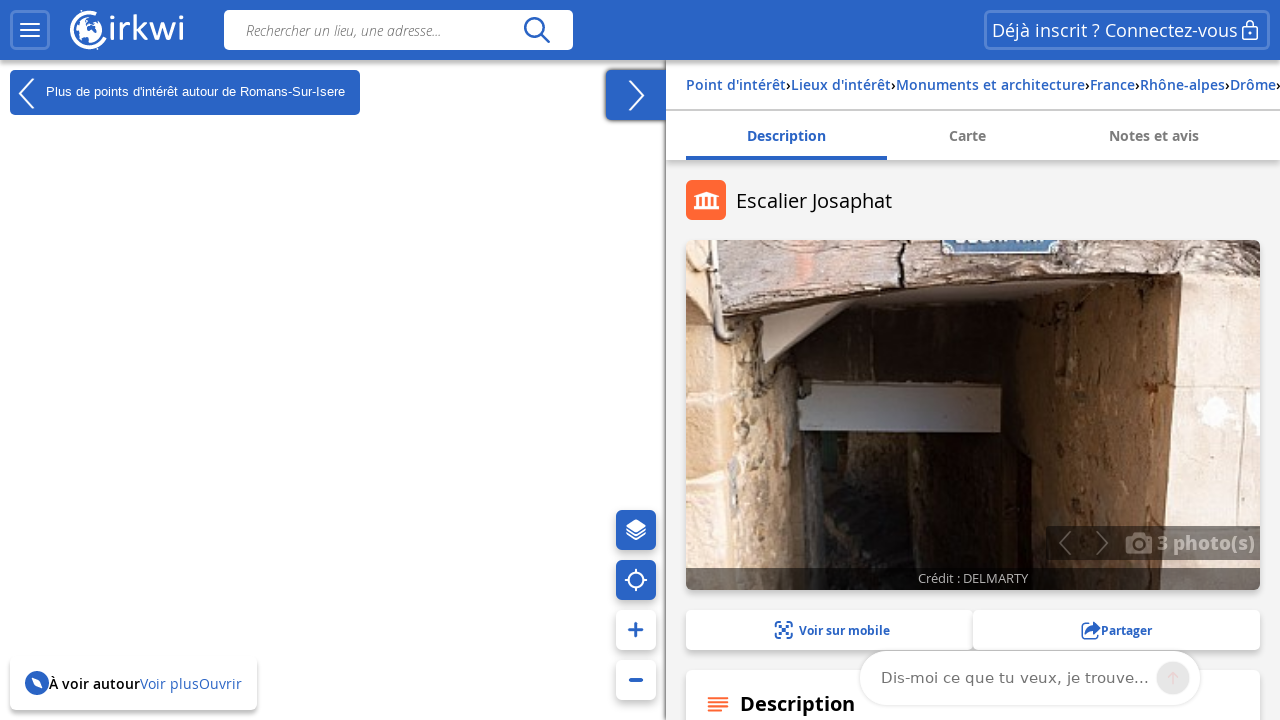

--- FILE ---
content_type: text/css
request_url: https://www.cirkwi.com/css/main.css?v=624
body_size: 38011
content:
@font-face{font-family:"OpenSansBold";src:url('fonts/OpenSans-Bold-webfont.eot?1707339022');src:url('fonts/OpenSans-Bold-webfont.eot?&1707339022#iefix') format('embedded-opentype'),url('fonts/OpenSans-Bold-webfont.woff?1707339022') format('woff'),url('fonts/OpenSans-Bold-webfont.ttf?1707339022') format('truetype'),url('fonts/OpenSans-Bold-webfont.svg?1707339022#open_sansbold') format('svg')}@font-face{font-family:"OpenSansLight";src:url('fonts/OpenSans-Light-webfont.eot?1707339022');src:url('fonts/OpenSans-Light-webfont.eot?&1707339022#iefix') format('embedded-opentype'),url('fonts/OpenSans-Light-webfont.woff?1707339022') format('woff'),url('fonts/OpenSans-Light-webfont.ttf?1707339022') format('truetype'),url('fonts/OpenSans-Light-webfont.svg?1707339022#open_sanslight') format('svg')}@font-face{font-family:"OpenSansSemiboldItalic";src:url('fonts/OpenSans-SemiboldItalic-webfont.eot?1707339022');src:url('fonts/OpenSans-SemiboldItalic-webfont.eot?&1707339022#iefix') format('embedded-opentype'),url('fonts/OpenSans-SemiboldItalic-webfont.woff?1707339022') format('woff'),url('fonts/OpenSans-SemiboldItalic-webfont.ttf?1707339022') format('truetype'),url('fonts/OpenSans-SemiboldItalic-webfont.svg?1707339022#open_sanssemibold_talic') format('svg')}.cdf_Marker,.cdf_BoutonMenu,.cdf_BoutonRecherche,.cdf_BoutonListeCarte,.cdf_BoutonMenuUtilisateur,.FormSubmit,.cdf_BoutonInscription,.cdf_BoutonReinitialisation,.cdf_BoutonLancerRecherche,.cdf_LienConnexion,.cdf_LienInscription,.cdf_FilterButton,.cdf_BoutonConsultation,.cdf_ConsultationCircuitButtonToggleComments,.cdf_ConsultationCircuitButtonTogglePhotos,.cdf_ConsultationCircuitVignetteInfoParcoursFermerListePhoto,.cdf_NewCommentButton,.cdf_VignetteGalleryButton,.cdf_MapButton,.cdf_ButtonFoldList,.cdf_ChampRecherche,.cdf_StackedInput,.cdf_FirstStackedInput,.cdf_LastStackedInput,.cdf_NewCommentInput{border:0;outline:0;padding:0}.cdf_Marker::-ms-clear,.cdf_BoutonMenu::-ms-clear,.cdf_BoutonRecherche::-ms-clear,.cdf_BoutonListeCarte::-ms-clear,.cdf_BoutonMenuUtilisateur::-ms-clear,.FormSubmit::-ms-clear,.cdf_BoutonInscription::-ms-clear,.cdf_BoutonReinitialisation::-ms-clear,.cdf_BoutonLancerRecherche::-ms-clear,.cdf_LienConnexion::-ms-clear,.cdf_LienInscription::-ms-clear,.cdf_FilterButton::-ms-clear,.cdf_BoutonConsultation::-ms-clear,.cdf_ConsultationCircuitButtonToggleComments::-ms-clear,.cdf_ConsultationCircuitButtonTogglePhotos::-ms-clear,.cdf_ConsultationCircuitVignetteInfoParcoursFermerListePhoto::-ms-clear,.cdf_NewCommentButton::-ms-clear,.cdf_VignetteGalleryButton::-ms-clear,.cdf_MapButton::-ms-clear,.cdf_ButtonFoldList::-ms-clear,.cdf_ChampRecherche::-ms-clear,.cdf_StackedInput::-ms-clear,.cdf_FirstStackedInput::-ms-clear,.cdf_LastStackedInput::-ms-clear,.cdf_NewCommentInput::-ms-clear{display:none}.cdf_Marker,.cdf_BoutonMenu,.cdf_BoutonRecherche,.cdf_BoutonListeCarte,.cdf_BoutonMenuUtilisateur,.FormSubmit,.cdf_BoutonInscription,.cdf_BoutonReinitialisation,.cdf_BoutonLancerRecherche,.cdf_LienConnexion,.cdf_LienInscription,.cdf_FilterButton,.cdf_BoutonConsultation,.cdf_ConsultationCircuitButtonToggleComments,.cdf_ConsultationCircuitButtonTogglePhotos,.cdf_ConsultationCircuitVignetteInfoParcoursFermerListePhoto,.cdf_NewCommentButton,.cdf_VignetteGalleryButton,.cdf_MapButton,.cdf_ButtonFoldList{cursor:pointer}@media (max-width: 640px){cdf_TopMenu .back-button{display:block}}@media screen and (min-width: 640px){.cdf_TopMenu .back-button{display:none}}.cdf_toggle_button{border-radius:6px;border:3px solid rgba(255,255,255,0.2);padding:5px;color:white;background-color:#2A64C5;cursor:pointer;display:flex;justify-content:center;align-items:center}.cdf_toggle_button--no-padding{padding:0}.cdf_toggle_button--shadow{box-shadow:0px 4px 4px 0px rgba(0,0,0,0.25)}.cdf_toggle_button.cdf_toggle_button--reverse{background-color:white;color:#2A64C5;border:3px solid #2A64C5}.cdf_toggle_button.cdf_toggle_button--reverse.cdf_toggle_button--no-border{border:none}@media (hover: hover){.cdf_toggle_button.cdf_toggle_button--reverse:hover{color:white;background-color:#2A64C5;border-color:#2A64C5;transition:ease all 150ms}}@media (hover: hover){.cdf_toggle_button:hover{border-color:white;background-color:rgba(255,255,255,0.3);transition:ease all 150ms}}.cdf_toggle_button--active{color:#2A64C5;background-color:white !important}.cdf_toggle_button__icon{display:flex}.cdf_follow_button{display:flex;justify-content:center;align-items:center;border-radius:6px;border:2px solid #2A64C5;color:#2A64C5;box-shadow:0px 2px 2px 0px rgba(0,0,0,0.1);padding:4px 6px;gap:2px;cursor:pointer;padding-right:9px;height:auto !important;width:auto !important}.cdf_follow_button:hover{background:#2A64C5;color:white;transition:ease all 150ms}.cdf_follow_button--checkmark{display:none}.cdf_follow_button--add{display:flex}.cdf_follow_button.cdf_IconeSuivreLongActif{color:limegreen;border-color:limegreen}.cdf_follow_button.cdf_IconeSuivreLongActif .cdf_follow_button--checkmark{display:flex}.cdf_follow_button.cdf_IconeSuivreLongActif .cdf_follow_button--add{display:none}.cdf_follow_button.cdf_IconeSuivreLongActif:hover{background:limegreen;color:white;transition:ease all 150ms}@media screen and (max-width: 640px){.cdf_follow_button:hover{background:transparent;color:#2A64C5}}.cdf_Marker{-moz-border-radius:9.2%;-webkit-border-radius:9.2%;border-radius:9.2%;color:#fff;display:inline-block;font-family:OpenSansLight;font-size:0.875em;position:relative;text-align:center;vertical-align:middle}.cdf_FiltreActif .cdf_Marker{background-color:#fff}.cdf_FiltreActif .cdf_Marker:after{border-color:#FFF transparent transparent}.cdf_MarkerPosition{position:absolute;opacity:0.4;height:38px;width:38px;overflow:hidden;-webkit-border-radius:50%;-moz-border-radius:50%;border-radius:50%;moz-box-shadow:-1px 1px 2px 1px #333;-webkit-box-shadow:-1px 1px 2px 1px #333;-o-box-shadow:-1px 1px 2px 1px #333;box-shadow:-1px 1px 2px 1px #333}.cdf_MarkerPosition+img{height:30px;width:30px;overflow:hidden;-webkit-border-radius:50px;-moz-border-radius:50px;border-radius:50px}.cdf_MarkerPositionAnonyme+img{border:4px solid grey}.cdf_MarkerPositionMembre+img{border:4px solid grey}.cdf_MarkerPositionPremium+img{border:4px solid #1E8DBA}.cdf_Marker__poi,.cdf_Marker__info,.cdf_Marker__circuit{box-shadow:0px 4px 4px 0px rgba(0,0,0,0.25);height:30px;width:30px;display:flex;justify-content:center;align-items:center;border:3px solid white;border-radius:35px;color:white;transition:ease all 150ms}.cdf_Marker__poi_alert,.cdf_Marker__info_alert{background-color:white;box-shadow:0px 4px 4px 0px rgba(0,0,0,0.25);font-family:"OpenSansBold";height:30px;width:30px;display:flex;justify-content:center;align-items:center;border-radius:35px;transition:ease all 150ms;border:3px solid #D9391F;color:#D9391F}.cdf_alert{position:absolute;top:22px;width:12px;height:12px;background-color:#D9391F;border-radius:35px;left:21px;color:white;border:solid 3px #D9391F}.leaflet-marker-icon{z-index:1000 !important}.cdf_Marker__poi{background-color:#f63}.cdf_Marker__poi svg{height:30px}.cdf_Marker__info{background-color:#743CBA}.cdf_Marker__circuit{background-color:#2A64C5}.cdf_Marker__destination{display:flex;justify-content:center;align-items:center;background-color:white;box-shadow:0px 4px 4px 0px rgba(0,0,0,0.25);padding:2px 6px;width:130px;border:3px solid #242424;border-radius:10px;color:#242424;transition:ease all 150ms;position:relative}.cdf_Marker__destination span{max-width:200px;display:-webkit-box;-webkit-line-clamp:1;-webkit-box-orient:vertical;text-overflow:ellipsis;overflow:hidden;font-family:OpenSansRegular}.cdf_Marker__destination:after{content:'';position:absolute;bottom:-10px;left:50%;filter:drop-shadow(0 0 0px rgba(0,0,0,0.25));transform:translateX(-50%);width:0;height:0;border-top:solid 10px #242424;border-left:solid 10px transparent;border-right:solid 10px transparent}.cdf_Marker__beacon{width:16px;height:16px}.cdf_Marker__beacon svg{width:100%;height:100%}.cdf_Marker__beacon-absolute{position:absolute;top:-5px;left:35px}.cdf_Marker__beacon_group{width:44px;height:44px;display:grid;grid-template-columns:1fr 1fr;grid-template-rows:1fr 1fr;gap:4px;position:relative}.cdf_Marker__beacon_group-absolute{position:absolute;top:-5px;left:35px}.cdf_Marker__beacon_grid_item{width:16px;height:16px;display:flex;justify-content:center;align-items:center}.cdf_Marker__beacon_grid_item svg{width:100%;height:100%;max-width:16px;max-height:16px}@font-face{font-family:"OpenSansLightItalic";src:url('fonts/OpenSans-LightItalic-webfont.eot?1707339022');src:url('fonts/OpenSans-LightItalic-webfont.eot?&1707339022#iefix') format('embedded-opentype'),url('fonts/OpenSans-LightItalic-webfont.woff?1707339022') format('woff'),url('fonts/OpenSans-LightItalic-webfont.ttf?1707339022') format('truetype'),url('fonts/OpenSans-LightItalic-webfont.svg?1707339022#open_sanslightitalic') format('svg')}@font-face{font-family:"OpenSansRegular";src:url('fonts/OpenSans-Regular-webfont.eot?1707339022');src:url('fonts/OpenSans-Regular-webfont.eot?&1707339022#iefix') format('embedded-opentype'),url('fonts/OpenSans-Regular-webfont.woff?1707339022') format('woff'),url('fonts/OpenSans-Regular-webfont.ttf?1707339022') format('truetype'),url('fonts/OpenSans-Regular-webfont.svg?1707339022#open_sansregular') format('svg')}.cdf_Sprite,[type="checkbox"]:not(:checked)+.cdf_FakeCheckboxAfter:after,[type="checkbox"]:checked+.cdf_FakeCheckboxAfter:after,.Form [type=checkbox]:not(:checked)+.LabelCheckbox:after,.Form [type=checkbox]:checked+.LabelCheckbox:after{background-image:url(../images/sprite@2x.png);-moz-background-size:1200px;-o-background-size:1200px;-webkit-background-size:1200px;background-size:1200px;display:inline-block;vertical-align:middle}.cdf_IconeBanniere{background-position:0px 0px;height:50px;width:50px}.cdf_IconeMenu{background-position:-51px 0px;height:50px;width:50px}.cdf_IconeLoupe{background-position:-111px -9px;height:32px;width:32px}.cdf_IconeConnection{background-position:-153px 0px;height:50px;width:50px}.cdf_IconeMenu-bleu{background-position:-204px 0px;height:50px;width:50px}.cdf_IconeCirkwi-50{background-position:-255px 0px;height:50px;width:50px}.cdf_IconeListe{background-position:-306px 0px;height:50px;width:50px}.cdf_IconeCarte{background-position:-357px 0px;height:50px;width:50px}.cdf_IconeNotificationOuvrir{background-position:-408px 0px;height:50px;width:50px}.cdf_IconeNotification{background-position:-459px 0px;height:50px;width:50px}.cdf_IconeNotificationOuvert{background-position:-510px 0px;height:50px;width:50px}.cdf_IconeCirkwi{background-position:0px -51px;height:84px;width:84px}.cdf_IconeTwitter{background-position:0px -137px;height:35px;width:35px}.cdf_IconeFacebook{background-position:-37px -137px;height:35px;width:35px}.cdf_IconeGoogle{background-position:-74px -137px;height:35px;width:35px}.cdf_IconeIGN{background-position:-111px -137px;height:35px;width:35px}.cdf_IconeAppareilPhoto{background-position:-33px -191px;height:32px;width:32px}.cdf_IconeCircuit-32{background-position:-66px -191px;height:32px;width:32px}.cdf_IconeFlecheDroite{background-position:-99px -191px;height:32px;width:32px}.cdf_IconeCroix{background-position:-132px -191px;height:32px;width:32px}.cdf_IconeFlecheGauche,.cdf_CartePleinEcran .cdf_ButtonFoldList>.cdf_Sprite,.cdf_CartePleinEcran .cdf_ButtonFoldList>[type="checkbox"]:not(:checked)+.cdf_FakeCheckboxAfter:after,.cdf_CartePleinEcran .cdf_ButtonFoldList>[type="checkbox"]:checked+.cdf_FakeCheckboxAfter:after,.cdf_CartePleinEcran .Form .cdf_ButtonFoldList>[type=checkbox]:not(:checked)+.LabelCheckbox:after,.Form .cdf_CartePleinEcran .cdf_ButtonFoldList>[type=checkbox]:not(:checked)+.LabelCheckbox:after,.cdf_CartePleinEcran .Form .cdf_ButtonFoldList>[type=checkbox]:checked+.LabelCheckbox:after,.Form .cdf_CartePleinEcran .cdf_ButtonFoldList>[type=checkbox]:checked+.LabelCheckbox:after{background-position:-165px -191px;height:32px;width:32px}.cdf_IconeEmbarquer{background-position:-198px -191px;height:32px;width:32px}.cdf_IconeDistance{background-position:-231px -191px;height:32px;width:32px}.cdf_IconeAltitudeMax{background-position:-264px -191px;height:32px;width:32px}.cdf_IconeAltitudeMin{background-position:-297px -191px;height:32px;width:32px}.cdf_IconeDenivelePositif{background-position:-330px -191px;height:32px;width:32px}.cdf_IconeDeniveleNegatif{background-position:-363px -191px;height:32px;width:32px}.cdf_IconeBoucle{background-position:-396px -191px;height:32px;width:32px}.cdf_IconeAllerRetour{background-position:-429px -191px;height:32px;width:32px}.cdf_IconeAllerSimple{background-position:-462px -191px;height:32px;width:32px}.cdf_IconeHandicap{background-position:-495px -191px;height:32px;width:32px}.cdf_IconeTransports{background-position:-528px -191px;height:32px;width:32px}.cdf_IconeImprimante{background-position:-561px -191px;height:32px;width:32px}.cdf_IconeTelecharger{background-position:-594px -191px;height:32px;width:32px}.cdf_IconeAppareilPhotoBlanc{background-position:-627px -191px;height:32px;width:32px}.cdf_IconeAppareilPhotoBleu{background-position:-660px -191px;height:32px;width:32px}.cdf_IconeCommunaute-32{background-position:-693px -191px;height:32px;width:32px}.cdf_IconeFacebookNoir{background-position:0px -224px;height:26px;width:26px}.cdf_IconeConversation{background-position:-26px -224px;height:26px;width:26px}.cdf_IconePoi-18{background-position:-1px -251px;height:17px;width:17px}.cdf_IconeCircuit-18{background-position:-18px -251px;height:17px;width:17px}.cdf_IconePosition-18{background-position:-54px -251px;height:17px;width:17px}.cdf_FilterBar .cdf_FiltreActif .cdf_IconePoi-18{background-position:-72px -251px;height:17px;width:17px}.cdf_FilterBar .cdf_FiltreActif .cdf_IconeCircuit-18{background-position:-90px -251px;height:17px;width:17px}.cdf_FilterBar .cdf_FiltreActif .cdf_IconePosition-18{background-position:-126px -251px;height:17px;width:17px}.cdf_FilterBar .cdf_IconePoi-18{background-position:-144px -251px;height:17px;width:17px}.cdf_FilterBar .cdf_IconeCircuit-18{background-position:-162px -251px;height:17px;width:17px}.cdf_FilterBar .cdf_IconePosition-18{background-position:-198px -251px;height:17px;width:17px}.cdf_IconeCheckboxUnchecked,[type=checkbox]:not(:checked)+.cdf_FakeCheckboxAfter:after,.Form [type=checkbox]:not(:checked)+.LabelCheckbox:after{background-position:0px -269px;height:30px;width:30px}.cdf_IconeCheckboxChecked,[type=checkbox]:checked+.cdf_FakeCheckboxAfter:after,.Form [type=checkbox]:checked+.LabelCheckbox:after{background-position:-31px -269px;height:30px;width:30px}.cdf_IconeTemps{background-position:0px -300px;height:18px;width:19px}.cdf_IconeCible{background-position:-19px -300px;height:18px;width:18px}.cdf_IconeViseur{background-position:-38px -300px;height:18px;width:18px}.cdf_IconeMontagne{background-position:-57px -300px;height:18px;width:20px}.cdf_IconeWarning{background-position:-78px -300px;height:18px;width:18px}.cdf_IconeCommentaire-18-noir{background-position:-97px -300px;height:18px;width:18px}.cdf_IconeCommentaire-18-rose{background-position:-116px -300px;height:18px;width:18px}.cdf_IconeWarning-bleu,.cdf_VignetteSignaler:hover .cdf_Sprite,.cdf_VignetteSignaler:hover [type="checkbox"]:not(:checked)+.cdf_FakeCheckboxAfter:after,.cdf_VignetteSignaler:hover [type="checkbox"]:checked+.cdf_FakeCheckboxAfter:after,.cdf_VignetteSignaler:hover .Form [type=checkbox]:not(:checked)+.LabelCheckbox:after,.Form .cdf_VignetteSignaler:hover [type=checkbox]:not(:checked)+.LabelCheckbox:after,.cdf_VignetteSignaler:hover .Form [type=checkbox]:checked+.LabelCheckbox:after,.Form .cdf_VignetteSignaler:hover [type=checkbox]:checked+.LabelCheckbox:after{background-position:-135px -300px;height:18px;width:18px}.cdf_IconeInfoParcours-18{background-position:-154px -300px;height:18px;width:18px}.cdf_IconeAppareilPhoto-18-gris{background-position:-173px -300px;height:18px;width:18px}.cdf_IconeAppareilPhoto-18-noir,.cdf_ConsultationCircuitButtonTogglePhotos.cdf_Checked>.cdf_Sprite,.cdf_ConsultationCircuitButtonTogglePhotos.cdf_Checked>[type="checkbox"]:not(:checked)+.cdf_FakeCheckboxAfter:after,.cdf_ConsultationCircuitButtonTogglePhotos.cdf_Checked>[type="checkbox"]:checked+.cdf_FakeCheckboxAfter:after,.Form .cdf_ConsultationCircuitButtonTogglePhotos.cdf_Checked>[type=checkbox]:not(:checked)+.LabelCheckbox:after,.Form .cdf_ConsultationCircuitButtonTogglePhotos.cdf_Checked>[type=checkbox]:checked+.LabelCheckbox:after{background-position:-192px -300px;height:18px;width:18px}.cdf_IconeCommentaire-18-gris,.cdf_ConsultationCircuitButtonToggleComments.cdf_Checked>.cdf_Sprite,.cdf_ConsultationCircuitButtonToggleComments.cdf_Checked>[type="checkbox"]:not(:checked)+.cdf_FakeCheckboxAfter:after,.cdf_ConsultationCircuitButtonToggleComments.cdf_Checked>[type="checkbox"]:checked+.cdf_FakeCheckboxAfter:after,.Form .cdf_ConsultationCircuitButtonToggleComments.cdf_Checked>[type=checkbox]:not(:checked)+.LabelCheckbox:after,.Form .cdf_ConsultationCircuitButtonToggleComments.cdf_Checked>[type=checkbox]:checked+.LabelCheckbox:after{background-position:-211px -300px;height:18px;width:18px}.cdf_IconeCroix-18-bleu{background-position:-230px -300px;height:18px;width:18px}.cdf_IconeCroix-18-gris{background-position:-249px -300px;height:18px;width:18px}.cdf_IconeAppareilPhoto-18-blanc{background-position:-268px -300px;height:18px;width:18px}.cdf_IconeFlecheDroite-18-blanc{background-position:-287px -300px;height:18px;width:18px}.cdf_IconeFlecheGauche-18-blanc{background-position:-306px -300px;height:18px;width:18px}.cdf_IconeCommentaire-27-rose{background-position:-28px -319px;height:27px;width:27px}.cdf_IconeMaPage{background-position:-56px -319px;height:27px;width:27px}.cdf_IconeMesCircuitsEmbarques{background-position:-84px -319px;height:27px;width:27px}.cdf_IconeMesFavoris{background-position:-112px -319px;height:27px;width:27px}.cdf_IconeMonHistorique{background-position:-140px -319px;height:27px;width:27px}.cdf_IconeMonProfil{background-position:-168px -319px;height:27px;width:27px}.cdf_IconeMonProfil-blanc,.Tab.Selected .cdf_IconeMonProfil-bleu{background-position:-168px -319px;height:27px;width:27px}.cdf_IconeMesPreferences{background-position:-196px -319px;height:27px;width:27px}.cdf_IconeMesPreferences-blanc,.Tab.Selected .cdf_IconeMesPreferences-bleu{background-position:-196px -319px;height:27px;width:27px}.cdf_IconeDeconnexion{background-position:-224px -319px;height:27px;width:27px}.cdf_IconeConnecterUneBaseDeDonnees{background-position:-252px -319px;height:27px;width:27px}.cdf_IconeIntegrerSurMonSite{background-position:-280px -319px;height:27px;width:27px}.cdf_IconeMapAlertClose{background-position:-308px -319px;height:27px;width:27px}.cdf_IconePresse{background-position:-364px -319px;height:27px;width:27px}.cdf_IconePartage{background-position:-392px -319px;height:27px;width:27px}.cdf_IconeEngrenage{background-position:-420px -319px;height:27px;width:27px}.cdf_IconeVues{background-position:-448px -319px;height:27px;width:27px}.cdf_IconePouceHaut{background-position:-476px -319px;height:27px;width:27px}.cdf_IconePouceHautActif,.cdf_BoutonVotePlus:hover .cdf_Sprite,.cdf_BoutonVotePlus:hover [type="checkbox"]:not(:checked)+.cdf_FakeCheckboxAfter:after,.cdf_BoutonVotePlus:hover [type="checkbox"]:checked+.cdf_FakeCheckboxAfter:after,.cdf_BoutonVotePlus:hover .Form [type=checkbox]:not(:checked)+.LabelCheckbox:after,.Form .cdf_BoutonVotePlus:hover [type=checkbox]:not(:checked)+.LabelCheckbox:after,.cdf_BoutonVotePlus:hover .Form [type=checkbox]:checked+.LabelCheckbox:after,.Form .cdf_BoutonVotePlus:hover [type=checkbox]:checked+.LabelCheckbox:after,.cdf_BoutonVotePlus.cdf_BoutonActif .cdf_Sprite,.cdf_BoutonVotePlus.cdf_BoutonActif [type="checkbox"]:not(:checked)+.cdf_FakeCheckboxAfter:after,.cdf_BoutonVotePlus.cdf_BoutonActif [type="checkbox"]:checked+.cdf_FakeCheckboxAfter:after,.cdf_BoutonVotePlus.cdf_BoutonActif .Form [type=checkbox]:not(:checked)+.LabelCheckbox:after,.Form .cdf_BoutonVotePlus.cdf_BoutonActif [type=checkbox]:not(:checked)+.LabelCheckbox:after,.cdf_BoutonVotePlus.cdf_BoutonActif .Form [type=checkbox]:checked+.LabelCheckbox:after,.Form .cdf_BoutonVotePlus.cdf_BoutonActif [type=checkbox]:checked+.LabelCheckbox:after{background-position:-504px -319px;height:27px;width:27px}.cdf_IconePouceBas{background-position:-532px -319px;height:27px;width:27px}.cdf_IconePouceBasActif,.cdf_BoutonVoteMoins:hover .cdf_Sprite,.cdf_BoutonVoteMoins:hover [type="checkbox"]:not(:checked)+.cdf_FakeCheckboxAfter:after,.cdf_BoutonVoteMoins:hover [type="checkbox"]:checked+.cdf_FakeCheckboxAfter:after,.cdf_BoutonVoteMoins:hover .Form [type=checkbox]:not(:checked)+.LabelCheckbox:after,.Form .cdf_BoutonVoteMoins:hover [type=checkbox]:not(:checked)+.LabelCheckbox:after,.cdf_BoutonVoteMoins:hover .Form [type=checkbox]:checked+.LabelCheckbox:after,.Form .cdf_BoutonVoteMoins:hover [type=checkbox]:checked+.LabelCheckbox:after,.cdf_BoutonVoteMoins.cdf_BoutonActif .cdf_Sprite,.cdf_BoutonVoteMoins.cdf_BoutonActif [type="checkbox"]:not(:checked)+.cdf_FakeCheckboxAfter:after,.cdf_BoutonVoteMoins.cdf_BoutonActif [type="checkbox"]:checked+.cdf_FakeCheckboxAfter:after,.cdf_BoutonVoteMoins.cdf_BoutonActif .Form [type=checkbox]:not(:checked)+.LabelCheckbox:after,.Form .cdf_BoutonVoteMoins.cdf_BoutonActif [type=checkbox]:not(:checked)+.LabelCheckbox:after,.cdf_BoutonVoteMoins.cdf_BoutonActif .Form [type=checkbox]:checked+.LabelCheckbox:after,.Form .cdf_BoutonVoteMoins.cdf_BoutonActif [type=checkbox]:checked+.LabelCheckbox:after{background-position:-560px -319px;height:27px;width:27px}.cdf_IconeVuesNoir{background-position:-588px -319px;height:27px;width:27px}.cdf_IconeCadenas{background-position:-616px -319px;height:27px;width:27px}.cdf_IconeApple{background-position:-644px -319px;height:27px;width:27px}.cdf_IconeAndroid{background-position:-672px -319px;height:27px;width:27px}.cdf_IconeFichier{background-position:-700px -319px;height:27px;width:27px}.cdf_IconeSuivreCourt{background-position:-728px -319px;height:27px;width:27px}.cdf_IconeSuivreCourtActif{background-position:-756px -319px;height:27px;width:27px}.cdf_IconeSuivreLong{background-position:-784px -319px;height:27px;width:64px}.cdf_IconeSuivreLongActif{background-position:-848px -319px;height:27px;width:64px}.cdf_IconeMonProfil-bleu{background-position:-913px -319px;height:27px;width:27px}.cdf_IconeMonReseau-bleu{background-position:-941px -319px;height:27px;width:27px}.cdf_IconeMonReseau-blanc,.Tab.Selected .cdf_IconeMonReseau-bleu{background-position:-969px -319px;height:27px;width:27px}.cdf_IconeMesNotifications-bleu{background-position:-997px -319px;height:27px;width:27px}.cdf_IconeMesNotifications-blanc,.Tab.Selected .cdf_IconeMesNotifications-bleu{background-position:-1025px -319px;height:27px;width:27px}.cdf_IconeMesPreferences-bleu{background-position:-1053px -319px;height:27px;width:27px}[class*="cdf_IconeLoisir-noir-"]{height:25px;width:25px}.cdf_IconeLoisir-noir-1{background-position:0px -347px}.cdf_IconeLoisir-noir-2{background-position:-26px -347px}.cdf_IconeLoisir-noir-3{background-position:-52px -347px}.cdf_IconeLoisir-noir-4{background-position:-78px -347px}.cdf_IconeLoisir-noir-5{background-position:-104px -347px}.cdf_IconeLoisir-noir-6{background-position:-130px -347px}.cdf_IconeLoisir-noir-7{background-position:-156px -347px}.cdf_IconeLoisir-noir-8{background-position:-182px -347px}.cdf_IconeLoisir-noir-9{background-position:-208px -347px}.cdf_IconeLoisir-noir-10{background-position:-234px -347px}.cdf_IconeLoisir-noir-11{background-position:-260px -347px}.cdf_IconeLoisir-noir-12{background-position:-286px -347px}.cdf_IconeLoisir-noir-13{background-position:-312px -347px}.cdf_IconeLoisir-noir-14{background-position:-338px -347px}.cdf_IconeLoisir-noir-15{background-position:-364px -347px}.cdf_IconeLoisir-noir-16{background-position:-390px -347px}.cdf_IconeLoisir-noir-17{background-position:-416px -347px}.cdf_IconeLoisir-noir-18{background-position:-442px -347px}.cdf_IconeLoisir-noir-19{background-position:-468px -347px}.cdf_IconeLoisir-noir-20{background-position:-494px -347px}.cdf_IconeLoisir-noir-21{background-position:-520px -347px}.cdf_IconeLoisir-noir-22{background-position:-546px -347px}.cdf_IconeLoisir-noir-23{background-position:-572px -347px}.cdf_IconeLoisir-noir-24{background-position:-598px -347px}.cdf_IconeLoisir-noir-25{background-position:-624px -347px}.cdf_IconeLoisir-noir-26{background-position:-650px -347px}.cdf_IconeLoisir-noir-27{background-position:-676px -347px}.cdf_IconeLoisir-noir-28{background-position:-702px -347px}.cdf_IconeLoisir-noir-29{background-position:-728px -347px}.cdf_IconeLoisir-noir-30{background-position:-754px -347px}.cdf_IconeLoisir-noir-31{background-position:-780px -347px}.cdf_IconeLoisir-noir-32{background-position:-806px -347px}.cdf_IconeLoisir-noir-33{background-position:-832px -347px}.cdf_IconeLoisir-noir-34{background-position:-858px -347px}.cdf_IconeLoisir-noir-35{background-position:-884px -347px}.cdf_IconeLoisir-noir-36{background-position:-910px -347px}.cdf_IconeLoisir-noir-37{background-position:-936px -347px}.cdf_IconeLoisir-noir-38{background-position:-962px -347px}.cdf_IconeLoisir-noir-39{background-position:-988px -347px}.cdf_IconeLoisir-noir-40{background-position:-1014px -347px}.cdf_IconeLoisir-noir-41{background-position:-1040px -347px}.cdf_IconeLoisir-noir-42{background-position:-1066px -347px}.cdf_IconeLoisir-noir-43{background-position:-1092px -347px}.cdf_IconeLoisir-noir-44{background-position:-1118px -347px}.cdf_IconeLoisir-noir-45{background-position:-1144px -347px}.cdf_IconeCircuit-10{background-position:0px -373px;height:10px;width:10px}.cdf_IconeZoomPlus{background-position:0px -384px;height:27px;width:27px}.cdf_IconeZoomMoins{background-position:-28px -384px;height:27px;width:27px}.cdf_IconeBoussole{background-position:-56px -384px;height:27px;width:27px}.cdf_IconeFondsCarte{background-position:-84px -384px;height:27px;width:27px}.cdf_IconeGeolocalisation{background-position:-112px -384px;height:27px;width:27px}.cdf_IconeHorloge{background-position:-140px -384px;height:27px;width:27px}.cdf_IconeAppareilPhoto-27-blanc{background-position:-168px -384px;height:27px;width:27px}.cdf_IconeFlecheDroite-27-blanc{background-position:-196px -384px;height:27px;width:27px}.cdf_IconeFlecheGauche-27-blanc{background-position:-224px -384px;height:27px;width:27px}[class*="cdf_IconeSousCategorie-blanc-"]{height:22px;width:22px}.cdf_IconeSousCategorie-blanc-1{background-position:0px -412px}.cdf_IconeSousCategorie-blanc-2{background-position:-23px -412px}.cdf_IconeSousCategorie-blanc-3{background-position:-46px -412px}.cdf_IconeSousCategorie-blanc-4{background-position:-69px -412px}.cdf_IconeSousCategorie-blanc-5{background-position:-92px -412px}.cdf_IconeSousCategorie-blanc-6{background-position:-115px -412px}.cdf_IconeSousCategorie-blanc-7{background-position:-138px -412px}.cdf_IconeSousCategorie-blanc-8{background-position:-161px -412px}.cdf_IconeSousCategorie-blanc-9{background-position:-184px -412px}.cdf_IconeSousCategorie-blanc-10{background-position:-207px -412px}.cdf_IconeSousCategorie-blanc-11{background-position:-230px -412px}.cdf_IconeSousCategorie-blanc-12{background-position:-253px -412px}.cdf_IconeSousCategorie-blanc-13{background-position:-276px -412px}.cdf_IconeSousCategorie-blanc-14{background-position:-299px -412px}.cdf_IconeSousCategorie-blanc-15{background-position:-322px -412px}.cdf_IconeSousCategorie-blanc-16{background-position:-345px -412px}.cdf_IconeSousCategorie-blanc-17{background-position:-368px -412px}.cdf_IconeSousCategorie-blanc-18{background-position:-391px -412px}.cdf_IconeSousCategorie-blanc-19{background-position:-414px -412px}.cdf_IconeSousCategorie-blanc-20{background-position:-437px -412px}.cdf_IconeSousCategorie-blanc-21{background-position:-460px -412px}.cdf_IconeSousCategorie-blanc-22{background-position:-483px -412px}.cdf_IconeSousCategorie-blanc-23{background-position:-506px -412px}.cdf_IconeSousCategorie-blanc-24{background-position:-529px -412px}.cdf_IconeSousCategorie-blanc-25{background-position:-552px -412px}.cdf_IconeSousCategorie-blanc-26{background-position:-575px -412px}.cdf_IconeSousCategorie-blanc-27{background-position:-598px -412px}.cdf_IconeSousCategorie-blanc-28{background-position:-621px -412px}.cdf_IconeSousCategorie-blanc-29{background-position:-644px -412px}.cdf_IconeSousCategorie-blanc-30{background-position:-667px -412px}.cdf_IconeSousCategorie-blanc-31{background-position:-690px -412px}.cdf_IconeSousCategorie-blanc-32{background-position:-713px -412px}.cdf_IconeSousCategorie-blanc-33{background-position:-736px -412px}.cdf_IconeSousCategorie-blanc-34{background-position:-759px -412px}.cdf_IconeSousCategorie-blanc-35{background-position:-782px -412px}.cdf_IconeSousCategorie-blanc-36{background-position:-805px -412px}.cdf_IconeSousCategorie-blanc-37{background-position:-828px -412px}.cdf_IconeSousCategorie-blanc-38{background-position:-851px -412px}.cdf_IconeSousCategorie-blanc-39{background-position:-874px -412px}.cdf_IconeSousCategorie-blanc-40{background-position:-897px -412px}.cdf_IconeSousCategorie-blanc-41{background-position:-920px -412px}.cdf_IconeSousCategorie-blanc-42{background-position:-943px -412px}.cdf_IconeSousCategorie-blanc-43{background-position:-966px -412px}.cdf_IconeSousCategorie-blanc-44{background-position:-989px -412px}.cdf_IconeSousCategorie-blanc-45{background-position:-1012px -412px}.cdf_IconeSousCategorie-blanc-46{background-position:-1035px -412px}.cdf_IconeSousCategorie-blanc-47{background-position:-1058px -412px}.cdf_IconeSousCategorie-blanc-48{background-position:-1081px -412px}.cdf_IconeSousCategorie-blanc-49{background-position:-1104px -412px}.cdf_IconeSousCategorie-blanc-50{background-position:-1127px -412px}.cdf_IconeSousCategorie-blanc-51{background-position:-1150px -412px}.cdf_IconeSousCategorie-blanc-52{background-position:-1173px -412px}.cdf_IconePoi-34{background-position:0px -435px;height:34px;width:34px}.cdf_IconeInfosComplementaires{background-position:-35px -435px;height:34px;width:34px}.cdf_IconeCoAuthors{background-position:-525px -435px;height:34px;width:34px}.cdf_IconeCommentaire-30-rose{background-position:-70px -435px;height:34px;width:34px}.cdf_IconeCroix-34-blanc{background-position:-105px -435px;height:34px;width:34px}.cdf_IconeCategorie-34-1{background-position:-140px -435px;height:34px;width:34px}.cdf_IconeCategorie-34-2{background-position:-175px -435px;height:34px;width:34px}.cdf_IconeCategorie-34-3{background-position:-210px -435px;height:34px;width:34px}.cdf_IconeCategorie-34-4{background-position:-245px -435px;height:34px;width:34px}.cdf_IconeCategorie-34-6{background-position:-280px -435px;height:34px;width:34px}.cdf_IconeCategorie-34-7{background-position:-315px -435px;height:34px;width:34px}.cdf_IconeCategorie-34-8{background-position:-350px -435px;height:34px;width:34px}.cdf_IconeCategorie-34-9{background-position:-385px -435px;height:34px;width:34px}.cdf_IconeCategorie-34-10{background-position:-420px -435px;height:34px;width:34px}.cdf_IconeCategorie-34-11{background-position:-455px -435px;height:34px;width:34px}.cdf_IconeRechercheAvancee{background-position:-490px -435px;height:34px;width:34px}.cdf_IconePoi-11{background-position:0px -470px;height:11px;width:11px}.cdf_IconeCommentaire-36-rose{background-position:0px -517px;height:37px;width:37px}.cdf_IconeCategorie-23-1{background-position:0px -555px;height:22px;width:22px}.cdf_IconeCategorie-23-2{background-position:-23px -555px;height:22px;width:22px}.cdf_IconeCategorie-23-3{background-position:-46px -555px;height:22px;width:22px}.cdf_IconeCategorie-23-4{background-position:-69px -555px;height:22px;width:22px}.cdf_IconeCategorie-23-6{background-position:-92px -555px;height:22px;width:22px}.cdf_IconeCategorie-23-7{background-position:-115px -555px;height:22px;width:22px}.cdf_IconeCategorie-23-8{background-position:-138px -555px;height:22px;width:22px}.cdf_IconeCategorie-23-9{background-position:-161px -555px;height:22px;width:22px}.cdf_IconeCategorie-23-10{background-position:-184px -555px;height:22px;width:22px}.cdf_IconeCategorie-23-11{background-position:-207px -555px;height:22px;width:22px}.cdf_IconeCategorie-23-InfoParcours{background-position:-230px -555px;height:22px;width:22px}.cdf_IconeLocomotion-2{background-position:0px -578px;height:25px;width:25px}.cdf_IconeLocomotion-3{background-position:-52px -578px;height:25px;width:25px}.cdf_IconeLocomotion-4{background-position:-78px -578px;height:25px;width:25px}.cdf_IconeLocomotion-5{background-position:-130px -578px;height:25px;width:25px}.cdf_IconeLocomotion-6{background-position:-208px -578px;height:25px;width:25px}.cdf_IconeLocomotion-7{background-position:-156px -578px;height:25px;width:25px}.cdf_IconeLocomotion-8{background-position:-234px -578px;height:25px;width:25px}.cdf_IconeLocomotion-9{background-position:-839px -578px;height:25px;width:25px}.cdf_IconeLocomotion-10{background-position:-858px -578px;height:25px;width:25px}.cdf_IconeLocomotion-11{background-position:-260px -578px;height:25px;width:25px}.cdf_IconeLocomotion-12{background-position:-182px -578px;height:25px;width:25px}.cdf_IconeLocomotion-13{background-position:-312px -578px;height:25px;width:25px}.cdf_IconeLocomotion-15{background-position:-832px -578px;height:25px;width:25px}.cdf_IconeLocomotion-16{background-position:-104px -578px;height:25px;width:25px}.cdf_IconeLocomotion-18{background-position:-390px -578px;height:25px;width:25px}.cdf_IconeLocomotion-19{background-position:-416px -578px;height:25px;width:25px}.cdf_IconeLocomotion-20{background-position:-26px -578px;height:25px;width:25px}.cdf_IconeLocomotion-21{background-position:-286px -578px;height:25px;width:25px}.cdf_IconeLocomotion-22{background-position:-364px -578px;height:25px;width:25px}.cdf_IconeLocomotion-23{background-position:-338px -578px;height:25px;width:25px}.cdf_IconeLocomotion-24{background-position:-781px -578px;height:25px;width:25px}.cdf_IconeLocomotion-25{background-position:-468px -578px;height:25px;width:25px}.cdf_IconeLocomotion-26{background-position:-494px -578px;height:25px;width:25px}.cdf_IconeLocomotion-27{background-position:-676px -578px;height:25px;width:25px}.cdf_IconeLocomotion-28{background-position:-442px -578px;height:25px;width:25px}.cdf_IconeLocomotion-29{background-position:-753px -578px;height:25px;width:25px}.cdf_IconeLocomotion-30{background-position:-859px -578px;height:25px;width:25px}.cdf_IconeLocomotion-31{background-position:-806px -578px;height:25px;width:25px}.cdf_IconeLocomotion-32{background-position:-626px -578px;height:25px;width:25px}.cdf_IconeLocomotion-33{background-position:-600px -578px;height:25px;width:25px}.cdf_IconeLocomotion-34{background-position:-651px -578px;height:25px;width:25px}.cdf_IconeLocomotion-35{background-position:-730px -578px;height:25px;width:25px}.cdf_IconeLocomotion-36{background-position:-520px -578px;height:25px;width:25px}.cdf_IconeLocomotion-37{background-position:-547px -578px;height:25px;width:25px}.cdf_IconeLocomotion-38{background-position:-574px -578px;height:25px;width:25px}.cdf_IconeLocomotion-39{background-position:-704px -578px;height:25px;width:25px}.cdf_IconeLocomotion-51{background-position:-880px -580px;height:25px;width:25px}.cdf_IconeLocomotion-52{background-position:-902px -580px;height:25px;width:25px}.cdf_IconeLocomotion-53{background-position:-924px -580px;height:25px;width:25px}.cdf_IconeLocomotion-54{background-position:-948px -580px;height:25px;width:25px}.cdf_IconeLocomotion-55{background-position:-971px -580px;height:25px;width:25px}.cdf_IconeLocomotion-56{background-position:-994px -580px;height:25px;width:20px}.cdf_IconeLocomotion-57{background-position:-1010px -580px;height:25px;width:20px}.cdf_IconeLocomotion-58{background-position:-1024px -580px;height:25px;width:20px}.cdf_IconeLocomotion-59{background-position:-1044px -580px;height:25px;width:20px}.cdf_IconeLocomotion-60{background-position:-1063px -580px;height:25px;width:25px}.cdf_IconeLocomotion-61{background-position:-1084px -577px;height:25px;width:25px}.cdf_IconeLocomotion-62{background-position:-1147px -574px;height:25px;width:25px}.cdf_IconeLocomotion-63{background-position:-1106px -578px;height:25px;width:25px}.cdf_IconeLocomotion-64{background-position:-1127px -577px;height:25px;width:25px}.cdf_IconeCommentaire-23-rose{background-position:0px -604px;height:23px;width:23px}.cdf_IconeDate{background-position:-47px -518px;height:34px;width:34px}.cdf_MenuGauche{background-color:#2A64C5;bottom:0;color:#fff;display:none;font-family:OpenSansLight;overflow:auto;position:absolute;top:60px;left:0;width:300px;z-index:501}.cdf_MenuGauche .cdf_IconeCircuit-18{margin-top:-1px}.cdf_MenuGauche .cdf_IconePoi-18{margin-left:-1px;margin-top:-1px}.cdf_MenuGaucheBloc{border-top:1px solid #7E7E7E}.cdf_MenuGaucheTitre{font-size:1.125em;font-weight:normal;margin:13px 0 0;padding-left:19px;text-transform:uppercase}.cdf_MenuGaucheListe{font-size:0.875em;line-height:2.142;list-style-type:none;margin:4px 0 17px;padding-left:0}.cdf_MenuGaucheItem>*{color:#fff;cursor:pointer;display:block;padding:0 19px}.cdf_MenuGaucheItem>*>.cdf_Sprite,.cdf_MenuGaucheItem>*>[type="checkbox"]:not(:checked)+.cdf_FakeCheckboxAfter:after,.cdf_MenuGaucheItem>*>[type="checkbox"]:checked+.cdf_FakeCheckboxAfter:after,.Form .cdf_MenuGaucheItem>*>[type=checkbox]:not(:checked)+.LabelCheckbox:after,.Form .cdf_MenuGaucheItem>*>[type=checkbox]:checked+.LabelCheckbox:after{margin-right:5px;margin-top:-5px}.cdf_MenuGaucheItem>*:hover{background-color:rgba(255,255,255,0.2)}.cdf_MenuGaucheItem .cdf_Marker{float:left;margin-left:3px;margin-right:9px;margin-top:5px}.cdf_MenuGaucheItem.social a{display:flex;justify-items:center;align-items:center;border-radius:6px;border:3px solid #5B86D2}.cdf_MenuGaucheItem.social a.social--facebook{background:#1877F2}.cdf_MenuGaucheItem.social a.social--linkedin{background:#0A66C2}.cdf_MenuGaucheItem.social a.social--insta{background:radial-gradient(circle at 30% 107%, #fdf497 0%,#fdf497 5%,#fd5949 45%,#d6249f 60%,#285aeb 90%)}.cdf_MenuGaucheItem.social a svg{padding:4px}.cdf_MenuGaucheItemPadded{padding:0 19px}#cdf_MenuGaucheBlocSuivezNous>.cdf_MenuGaucheTitre{font-family:OpenSansRegular;font-size:0.875em;margin-top:15px;padding-left:20px}#cdf_MenuGaucheBlocSuivezNous>.cdf_MenuGaucheListe{margin-bottom:15px;overflow:hidden;padding-left:10px}#cdf_MenuGaucheBlocSuivezNous .cdf_MenuGaucheItem{float:left;padding-left:7px}#cdf_MenuGaucheBlocSuivezNous .cdf_MenuGaucheItem>a{padding:0}#cdf_MenuGaucheBlocSuivezNous .cdf_MenuGaucheItem>a:hover{background-color:#2A64C5}#cdf_MenuGaucheListeBas{line-height:1.714;margin-bottom:12px;margin-top:10px}.cdf_BlocNotifications{cursor:pointer;display:inline-block;position:relative;text-align:center}.cdf_NotificationsVisibles>.cdf_BoutonNotifications>.cdf_Sprite,.cdf_NotificationsVisibles>.cdf_BoutonNotifications>[type="checkbox"]:not(:checked)+.cdf_FakeCheckboxAfter:after,.cdf_NotificationsVisibles>.cdf_BoutonNotifications>[type="checkbox"]:checked+.cdf_FakeCheckboxAfter:after,.Form .cdf_NotificationsVisibles>.cdf_BoutonNotifications>[type=checkbox]:not(:checked)+.LabelCheckbox:after,.Form .cdf_NotificationsVisibles>.cdf_BoutonNotifications>[type=checkbox]:checked+.LabelCheckbox:after{display:block}.cdf_NotificationsVisibles>.cdf_BoutonNotifications .cdf_BoutonNotificationsCounter{display:none}.cdf_NotificationsVisibles>.cdf_MenuNotifications{display:block}.cdf_MenuNotifications{background-color:#fff;-moz-box-shadow:-2px 2px 5px 0px rgba(0,0,0,0.5);-webkit-box-shadow:-2px 2px 5px 0px rgba(0,0,0,0.5);box-shadow:-2px 2px 5px 0px rgba(0,0,0,0.5);display:none;font-size:0.75em;left:-200px;margin-left:30px;position:absolute;top:43px;width:280px;z-index:1002}.cdf_MenuNotificationsInvisible{display:block;visibility:hidden}@media screen and (min-width: 641px) and (max-width: 1000px){.cdf_MenuNotifications{left:-200px}}@media (max-width: 375px){.cdf_BlocNotifications{position:static}.cdf_MenuNotifications{bottom:0;-moz-box-shadow:none;-webkit-box-shadow:none;box-shadow:none;left:0;margin-left:0;top:60px;width:100%}.cdf_ListeNotifications{bottom:43px;max-height:none !important;overflow-y:visible;position:absolute;top:0;width:100%}.cdf_PlusDeNotifications{bottom:0;position:absolute;width:100%}}.cdf_ListeNotifications{overflow-y:scroll;text-align:left}.cdf_Notification{overflow:hidden;padding:6px 10px 12px;text-align:left}.cdf_Notification .cdf_ImageAuteur,.cdf_Notification .cdf_IconeUtilisateur,.cdf_Notification .cdf_CommentaireImageAuteur,.cdf_Notification .cdf_VignetteImageAuteur{float:left;margin-left:1px;margin-right:10px}.cdf_Notification+.cdf_Notification{border-top:1px solid #ccc}.cdf_NotificationLue{background-color:#eee}.cdf_PlusDeNotifications{background-color:#e3e3e3;border-top:1px solid #ccc;cursor:pointer;display:block;font-family:OpenSansBold;height:33px;padding-top:9px}.cdf_PlusDeNotifications>.cdf_Sprite,.cdf_PlusDeNotifications>[type="checkbox"]:not(:checked)+.cdf_FakeCheckboxAfter:after,.cdf_PlusDeNotifications>[type="checkbox"]:checked+.cdf_FakeCheckboxAfter:after,.Form .cdf_PlusDeNotifications>[type=checkbox]:not(:checked)+.LabelCheckbox:after,.Form .cdf_PlusDeNotifications>[type=checkbox]:checked+.LabelCheckbox:after{margin-top:-3px}.cdf_NotificationLieu{display:block;font-family:OpenSansExtraBold}.cdf_NotificationBloc{margin-top:10px;overflow:hidden}.cdf_NotificationAuteur{display:block;font-family:OpenSansRegular;line-height:1.166;margin-top:2px}.cdf_NotificationAuteur>strong{font-family:OpenSansBold}.cdf_NotificationInfo{display:block;font-family:OpenSansSemiBold;font-size:12px;line-height:1.7;margin-left:51px;margin-top:2px}.cdf_NotificationType{margin-right:4px}.cdf_NotificationType>.cdf_Marker{margin-left:1px;margin-right:7px;margin-top:-4px}.cdf_NotificationType>.cdf_Sprite,.cdf_NotificationType>[type="checkbox"]:not(:checked)+.cdf_FakeCheckboxAfter:after,.cdf_NotificationType>[type="checkbox"]:checked+.cdf_FakeCheckboxAfter:after,.Form .cdf_NotificationType>[type=checkbox]:not(:checked)+.LabelCheckbox:after,.Form .cdf_NotificationType>[type=checkbox]:checked+.LabelCheckbox:after{margin-top:-4px}.cdf_NotificationCreation{white-space:nowrap}.cdf_NotificationCreation>.cdf_Sprite,.cdf_NotificationCreation>[type="checkbox"]:not(:checked)+.cdf_FakeCheckboxAfter:after,.cdf_NotificationCreation>[type="checkbox"]:checked+.cdf_FakeCheckboxAfter:after,.Form .cdf_NotificationCreation>[type=checkbox]:not(:checked)+.LabelCheckbox:after,.Form .cdf_NotificationCreation>[type=checkbox]:checked+.LabelCheckbox:after{margin-right:6px;margin-top:-5px}.cdf_Header{z-index:1500;display:flex;align-items:center;height:40px;padding:10px;background-color:#2A64C5;box-shadow:0 4px 4px 0 rgba(0,0,0,0.25)}.cdf_Header .cdf_HeaderWrapperMiddleRight{display:flex;flex-direction:row;gap:10px;align-items:center;justify-content:space-between;width:100%}.cdf_Header .cdf_HeaderWrapperMiddleRight .cdf_HeaderWrapperLeft,.cdf_Header .cdf_HeaderWrapperMiddleRight .cdf_HeaderWrapperRight{display:flex;align-items:center}.cdf_Header .cdf_HeaderWrapperMiddleRight .cdf_HeaderWrapperMiddle{display:flex;flex-direction:row;gap:10px;margin-left:40px}.cdf_Header .cdf_HeaderWrapperMiddleRight .cdf_HeaderWrapperMiddle .cdf_BlocInterCom{cursor:pointer;position:relative;display:inline-block;text-align:center}@media screen and (max-width: 800px){.cdf_Header .cdf_HeaderWrapperMiddleRight .cdf_HeaderWrapperMiddle{flex-direction:row-reverse;flex-grow:0;gap:0 !important;justify-content:start}}@media screen and (max-width: 800px){.cdf_Header .cdf_HeaderWrapperMiddleRight{gap:0;justify-content:flex-end}}@media screen and (max-width: 400px){.cdf_Header{padding-inline:10px}}@media screen and (max-width: 400px){.cdf_Header{padding-inline:10px}.cdf_Header .cdf_HeaderWrapperMiddle{margin-left:0 !important}.cdf_Header svg{width:clamp(16px, 5vw, 24px) !important;height:clamp(16px, 5vw, 24px) !important}}.cdf_HeaderGroup{float:left;display:flex;gap:10px;align-items:center;height:100%}.cdf_Compte{float:right;display:flex;gap:10px;align-items:center;height:100%}.cdf_ConteneurMenu{display:flex}.cdf_BoutonMenu{-moz-box-sizing:content-box;-webkit-box-sizing:content-box;box-sizing:content-box;background-color:transparent}.cdf_Banniere{padding-left:20px}.cdf_Banniere a{display:flex;color:white}.cdf_Banniere__logo--light{display:none}.cdf_Banniere__logo--full{display:flex}.cdf_IconeBanniere{float:left;margin-right:15px}.cdf_TitreBanniere{font-family:OpenSansLight;font-size:2.25em;color:#fff}@media screen and (max-width: 800px){.cdf_Banniere{padding-left:0}.cdf_Banniere__logo--light{display:flex}.cdf_Banniere__logo--full{display:none}.cdf_TitreBanniere{display:none}}.cdf_Recherche{-moz-border-radius:5px;-webkit-border-radius:5px;border-radius:5px;display:flex;align-items:center;height:40px;padding:0 10px;background-color:white}@media screen and (max-width: 810px){.cdf_Recherche{margin-left:10px}}.pac-container{z-index:2003 !important}.cdf_ChampRecherche{width:262px;font-family:OpenSansLight;font-size:0.875em;color:#616161;vertical-align:top;background-color:transparent}.cdf_ChampRecherche:-moz-placeholder{font-family:OpenSansLightItalic;color:#616161;opacity:1}.cdf_ChampRecherche::-moz-placeholder{font-family:OpenSansLightItalic;color:#616161;opacity:1}.cdf_ChampRecherche:-ms-input-placeholder{font-family:OpenSansLightItalic;color:#616161;opacity:1}.cdf_ChampRecherche::-webkit-input-placeholder{font-family:OpenSansLightItalic;color:#616161;opacity:1}.cdf_ChampRechercheConteneur{-moz-border-radius:5px;-webkit-border-radius:5px;border-radius:5px;display:flex;padding:4px 12px}.cdf_BoutonRecherche{display:flex;margin-right:10px;font-size:32px;color:#2A64C5;background-color:white}@media screen and (max-width: 800px){.cdf_IconeMenu-bleu-media,.cdf_BoutonMenu>.cdf_Sprite,.cdf_BoutonMenu>[type="checkbox"]:not(:checked)+.cdf_FakeCheckboxAfter:after,.cdf_BoutonMenu>[type="checkbox"]:checked+.cdf_FakeCheckboxAfter:after,.Form .cdf_BoutonMenu>[type=checkbox]:not(:checked)+.LabelCheckbox:after,.Form .cdf_BoutonMenu>[type=checkbox]:checked+.LabelCheckbox:after{background-position:-204px 0px;height:50px;width:50px}.cdf_BoutonMenuUtilisateur{display:none}.cdf_BoutonMenu{background-color:#2A64C5}.cdf_Recherche{float:right;padding:0;background-color:transparent}.cdf_ChampRechercheConteneur{position:absolute;z-index:1002;top:60px;right:0;left:0;display:none;height:40px;padding:10px;padding-top:0;background-color:#2A64C5;border-radius:initial}.cdf_ChampRechercheConteneur input{-moz-border-radius:5px;-webkit-border-radius:5px;border-radius:5px;padding:4px 12px;background-color:#fff}.cdf_ChampRecherche{-moz-box-sizing:border-box;-webkit-box-sizing:border-box;box-sizing:border-box;width:100%;height:40px}.cdf_BoutonRecherche{padding:5px;color:white;background-color:transparent;border:3px solid rgba(255,255,255,0.2);border-radius:6px}.cdf_BoutonRecherche svg{width:24px;height:24px}}.cdf_Deconnecte{cursor:pointer;display:flex;gap:10px;font-family:OpenSansRegular;font-size:1.125em;color:#fff}.cdf_Connecte{display:inline-block}.cdf_Connecte a{display:flex;gap:10px;align-items:center}.cdf_Connecte .cdf_toggle_button{width:34px;height:34px}.cdf_IconeConnection{margin-left:7px;vertical-align:middle}body[data-page="consultation-circuit"] header .cdf_BoutonListeCarte,body[data-page="consultation-poi"] header .cdf_BoutonListeCarte{display:none}body[data-page="consultation-circuit"] .cdf_BoutonListeCarte,body[data-page="consultation-poi"] .cdf_BoutonListeCarte{margin-left:0}@media screen and (min-width: 640px){body[data-page="consultation-circuit"] .cdf_MapButtonStack .cdf_BoutonListeCarte,body[data-page="consultation-circuit"] .cdf_MapButtonStack .cdf_BoutonAltimetrie,body[data-page="consultation-poi"] .cdf_MapButtonStack .cdf_BoutonListeCarte,body[data-page="consultation-poi"] .cdf_MapButtonStack .cdf_BoutonAltimetrie{display:none}}.cdf_MapAndChart_map{height:100%}.cdf_ConteneurPrincipal:not(.cdf_CartePleinEcran) .cdf_MapAndChart_map .cdf_BoutonListeCarte{display:flex}body:not([data-page="recherche"],[data-page="seo-destination"]) header .cdf_BoutonListeCarte{display:none}.cdf_BoutonListeCarte{margin-left:10px}.cdf_BoutonListeCarte--map,.cdf_BoutonListeCarte--list{display:none}.cdf_BoutonListeCarte svg{width:24px;height:24px}.cdf_BoutonListeCarte>.cdf_Sprite,.cdf_BoutonListeCarte>[type="checkbox"]:not(:checked)+.cdf_FakeCheckboxAfter:after,.cdf_BoutonListeCarte>[type="checkbox"]:checked+.cdf_FakeCheckboxAfter:after,.Form .cdf_BoutonListeCarte>[type=checkbox]:not(:checked)+.LabelCheckbox:after,.Form .cdf_BoutonListeCarte>[type=checkbox]:checked+.LabelCheckbox:after{margin:5px}.cdf_BoutonMenuUtilisateur{margin-left:10px;font-family:OpenSansLight;font-size:1.125em;color:white;background-color:transparent}.cdf_IconeUtilisateur{width:100%;height:100%;vertical-align:middle;object-fit:cover;border-radius:3px}.cdf_BoutonNavigationBack{display:none}@media screen and (max-width: 800px){body[data-page="consultation-circuit"] .cdf_BoutonNavigation,body[data-page="consultation-poi"] .cdf_BoutonNavigation,body[data-page="seo-destination"] .cdf_BoutonNavigation{display:none}body[data-page="consultation-circuit"] .cdf_BoutonNavigationBack,body[data-page="consultation-poi"] .cdf_BoutonNavigationBack,body[data-page="seo-destination"] .cdf_BoutonNavigationBack{display:flex}}@media screen and (max-width: 1000px){.cdf_Deconnecte{margin-top:5px;margin-right:0;margin-bottom:5px}.cdf_Deconnecte>.cdf_Label{display:none}.cdf_Deconnecte>.cdf_Sprite,.cdf_Deconnecte>[type="checkbox"]:not(:checked)+.cdf_FakeCheckboxAfter:after,.cdf_Deconnecte>[type="checkbox"]:checked+.cdf_FakeCheckboxAfter:after,.Form .cdf_Deconnecte>[type=checkbox]:not(:checked)+.LabelCheckbox:after,.Form .cdf_Deconnecte>[type=checkbox]:checked+.LabelCheckbox:after{margin-left:5px}.cdf_Connecte>.cdf_BoutonMenuUtilisateur{display:none}.cdf_Connecte>.cdf_IconeUtilisateur{margin-left:10px}}@media screen and (max-width: 697px){body:has(.adsbygoogle .grippy-host) .cdf_Header{padding-top:32px}}body{font-family:OpenSansRegular;margin:0;padding-top:0 !important;padding-bottom:0 !important;height:100vh;display:flex;flex-direction:column}@media screen and (max-width: 640px){body{height:calc(100svh)}}a{color:#000;text-decoration:none}b{font-family:OpenSansBold}.table{display:table}.vlayout{height:100%}.tr{display:table-row}.td{display:table-cell;vertical-align:middle}table{border-collapse:collapse}td{padding:0;vertical-align:top}p,.cdf_CircuitDescription,.cdf_PoiDescription{margin:0;text-align:justify}button{outline:0}strong{font-family:OpenSansBold;font-weight:normal}.cdf_ConteneurPrincipal{overflow:hidden;width:100%;height:100%}.cdf_Top{top:0}.cdf_Bottom{bottom:0}.cdf_Right{right:0}.cdf_Left{left:0}.cdf_Table{display:table}.cdf_TableRow{display:table-row}.cdf_TableCell{display:table-cell;vertical-align:middle}.cdf_ConteneurGauche,.cdf_ConteneurDroit{height:100%;overflow:auto}.cdf_Clear{clear:both}.cdf_ConteneurGauche{float:left;overflow:hidden;position:relative;width:52%}.cdf_ConteneurGauche .overlay{background-color:rgba(24,28,57,0.75);height:100%;width:100%}.EditVisualCommandPanel{margin-top:40px;position:absolute;text-align:center;width:100%;z-index:5}.EditVisualUploadButton{font-size:12px;height:50px;padding-top:2px;width:220px}.EditVisualUploadButton>.cdf_Sprite,.EditVisualUploadButton>[type="checkbox"]:not(:checked)+.cdf_FakeCheckboxAfter:after,.EditVisualUploadButton>[type="checkbox"]:checked+.cdf_FakeCheckboxAfter:after,.Form .EditVisualUploadButton>[type=checkbox]:not(:checked)+.LabelCheckbox:after,.Form .EditVisualUploadButton>[type=checkbox]:checked+.LabelCheckbox:after{margin-right:10px;margin-top:-5px}.EditPortraitUploadButton>.cdf_Sprite,.EditPortraitUploadButton>[type="checkbox"]:not(:checked)+.cdf_FakeCheckboxAfter:after,.EditPortraitUploadButton>[type="checkbox"]:checked+.cdf_FakeCheckboxAfter:after,.Form .EditPortraitUploadButton>[type=checkbox]:not(:checked)+.LabelCheckbox:after,.Form .EditPortraitUploadButton>[type=checkbox]:checked+.LabelCheckbox:after{margin-right:10px;margin-top:-5px}.VisuelEditable{max-height:100%;max-width:100%}.jcrop-active{height:auto !important;line-height:0;width:auto !important;margin:auto}.jcrop-active canvas{height:auto !important;max-height:100%;max-width:100%;width:auto !important}.boxlayout{height:100%;table-layout:fixed;width:100%}.cdf_Shadow{background-image:url(../images/ombre-filtres.png);background-repeat:repeat-x;bottom:0;height:9px;left:0;position:absolute;width:100%}.cdf_ConteneurDroit{float:right;width:48%;background-color:#fff;-moz-box-shadow:0 0 5px;-webkit-box-shadow:0 0 5px;box-shadow:0 0 5px;position:relative}.cdf_CartePleinEcran .cdf_ConteneurDroit{box-shadow:none;display:none}.cdf_ListeBackground{background:linear-gradient(0deg, rgba(0,0,0,0.05) 0%, rgba(0,0,0,0.05) 100%),#FFF;height:100%}.cdf_ConteneurPrincipal:not(.cdf_CartePleinEcran) .cdf_BoutonListeCarte{display:none}@media screen and (min-width: 640px){header .cdf_BoutonListeCarte{display:none}}@media screen and (max-width: 640px){.cdf_BoutonListeCarte[data-state='map'] .cdf_BoutonListeCarte--list{display:flex}.cdf_BoutonListeCarte[data-state='list'] .cdf_BoutonListeCarte--map{display:flex}.cdf_ConteneurGauche{display:none}.cdf_ConteneurDroit{width:100%}body:not([data-page="consultation-circuit"]) .cdf_CartePleinEcran .cdf_ConteneurGauche{display:flex;flex-direction:column}.cdf_CartePleinEcran .cdf_ConteneurGauche{display:flex;flex-direction:column}.cdf_CartePleinEcran .cdf_ButtonFoldList{display:none}}.cdf_CartePleinEcran .cdf_ConteneurGauche{width:100%}.cdf_ObjectFitCover{object-fit:cover}.clip-big-hexagon{clip-path:url(../images/masque-auteur.svg#big-hexagon);-webkit-clip-path:polygon(63.5px 0, 127px 35px, 127px 105px, 63.5px 140px, 0 105px, 0 35px, 63.5px 0);height:140px;width:127px}.cdf_conteneurMessage>.error{background-color:#ff3300;-moz-border-radius:5px;-webkit-border-radius:5px;border-radius:5px;-moz-box-shadow:-2px 2px 2px rgba(0,0,0,0.4);-webkit-box-shadow:-2px 2px 2px rgba(0,0,0,0.4);box-shadow:-2px 2px 2px rgba(0,0,0,0.4);-moz-box-sizing:border-box;-webkit-box-sizing:border-box;box-sizing:border-box;color:#fff;display:block;left:0;margin-bottom:20px;padding:10px 20px;position:absolute;width:100%}.cdf_conteneurMessage>.error:before{border-color:rgba(0,0,0,0.4) transparent transparent;border-style:solid;border-width:20px 20px 0;content:"";left:50%;margin-left:-21px;position:absolute;top:100%}.cdf_conteneurMessage>.error:after{border-color:#ff3300 transparent transparent;border-style:solid;border-width:20px 20px 0;content:"";left:50%;margin-left:-20px;position:absolute;top:100%}.cdf_conteneurMessage #cdf_serveur-error,.cdf_conteneurMessage .simple-error{margin-top:10px;margin-bottom:0;position:static}.cdf_conteneurMessage #cdf_serveur-error:before,.cdf_conteneurMessage .simple-error:before{content:none}.cdf_conteneurMessage #cdf_serveur-error:after,.cdf_conteneurMessage .simple-error:after{content:none}.cdf_ChargementInfoBulle{line-height:0;padding:10px;text-align:center}.VignetteBoutonReserver{background-color:#fa0c67;bottom:25px;color:#fff;font-size:14px;font-family:Arial;font-weight:bold;padding:7px 13px;position:absolute;right:20px}.VignetteOffre{background-color:rgba(35,35,35,0.78);bottom:16px;-moz-box-sizing:border-box;-webkit-box-sizing:border-box;box-sizing:border-box;color:#fff;height:49px;line-height:1em;padding-left:13px;padding-top:6px;position:absolute;right:0;width:134px}.VignetteOffreLabel{display:block;font-size:10px}.VignetteOffrePrix{font-size:14px;left:-1px;position:relative}.VignetteOffrePrixValeur{font-size:21px}.p{margin-bottom:20px}.form{margin:auto;max-width:320px;padding:20px}.form.form-page{-moz-box-sizing:border-box;-webkit-box-sizing:border-box;box-sizing:border-box;max-width:360px}.form .btn{width:100%}.form .cdf_SplittedRule{font-size:0.8125em;margin-bottom:20px;text-align:center;width:100%}.form-page{display:block;height:max-content}.form-control{background-color:#eee;border:0;-moz-border-radius:5px;-webkit-border-radius:5px;border-radius:5px;-moz-box-sizing:border-box;-webkit-box-sizing:border-box;box-sizing:border-box;font-family:Arial, sans-serif;font-size:0.8125em;height:40px;outline:0;padding:11px 17px;width:100%}.form-control:-moz-placeholder{color:#8c8c8c;font-style:italic;opacity:1}.form-control::-moz-placeholder{color:#8c8c8c;font-style:italic;opacity:1}.form-control:-ms-input-placeholder{color:#8c8c8c;font-style:italic;opacity:1}.form-control::-webkit-input-placeholder{color:#8c8c8c;font-style:italic;opacity:1}textarea.form-control{height:auto;resize:none}.input-group{-moz-border-radius:5px;-webkit-border-radius:5px;border-radius:5px;display:table;width:100%}.input-group>.td+.td,.input-group>.form-control+.form-control{border-left:1px solid #cbcbcb}.input-group .form-control{-moz-border-radius:0;-webkit-border-radius:0;border-radius:0}.input-stack{-moz-border-radius:5px;-webkit-border-radius:5px;border-radius:5px;margin-bottom:20px;overflow:hidden}.input-stack>.input-group,.input-stack>.form-control{-moz-border-radius:0;-webkit-border-radius:0;border-radius:0}.input-stack>.input-group+.input-group,.input-stack>.input-group+.form-control,.input-stack>.form-control+.input-group,.input-stack>.form-control+.form-control{border-top:1px solid #cbcbcb}.btn{background-color:#fff;-moz-border-radius:5px;-webkit-border-radius:5px;border-radius:5px;-moz-box-sizing:border-box;-webkit-box-sizing:border-box;box-sizing:border-box;border:0;cursor:pointer;font-family:OpenSansBold;height:40px;margin-bottom:20px;outline:0}.btn-big{font-size:1.125em;height:60px}.btn-submit{background-color:#1d8eb8;color:#fff}.btn-link{color:#1d8eb8;font-size:0.75em}.cdf-advertisement{line-height:0;text-align:center}.PageNotification>.cdf_Activite{font-size:13px}.NotificationsToolbar,.ReseauToolbar{font-size:13px;margin-left:-1px;overflow:hidden;padding:10px 0}.NotificationsToolbarItem,.ReseauToolbarItem{float:left;padding:0 10px;white-space:nowrap}.NotificationsToolbarItem+.NotificationsToolbarItem,.ReseauToolbarItem+.NotificationsToolbarItem{border-left:1px solid #ddd}.cdf_ReseauBloc{padding:10px 14px 8px 11px;overflow:hidden}.cdf_ReseauBloc .cdf_ImageAuteur,.cdf_ReseauBloc .cdf_IconeUtilisateur,.cdf_ReseauBloc .cdf_CommentaireImageAuteur,.cdf_ReseauBloc .cdf_VignetteImageAuteur{float:left;margin-right:9px}.cdf_ReseauAuteur{display:block;font-family:OpenSansBold;margin-top:10px}.cdf_ReseauListe>.cdf_ReseauBloc{border-top:1px solid #CCC;background-color:#EEE}.cdf_ReseauListe>.cdf_ReseauBloc:last-child{border-bottom:1px solid #CCC}div[class^="cdf_ReseauAuteurSuivre"]{float:right;cursor:pointer;margin-top:7px}ul.cdf_Tab{width:100%;margin:0;padding:0}ul.cdf_Tab li{width:50%;float:left;height:40px;line-height:40px;list-style-type:none;text-align:center;cursor:pointer;font-size:0.8em}ul.cdf_Tab li>span:first-of-type{font-weight:bold;color:#1D8EB8;margin-right:5px}ul.cdf_Tab li.active,ul.cdf_Tab li:hover,ul.cdf_Tab li:active{border-bottom:3px solid #1D8EB8;box-sizing:border-box;-moz-box-sizing:border-box;-webkit-box-sizing:border-box}.tab-page{display:none}.active-page{display:block}.cdf_ReseauVide{margin-top:70px;text-align:center}.cdf_Loading .cdf_DefaultIcon{display:none}.cdf_Loading .cdf_LoadingIcon{display:inline-block}.cdf_LoadingIcon{display:none;vertical-align:middle}.cdf_no-shadow{box-shadow:none !important}.cdf_HorizontalRule{border-top:1px solid #d1d1d1;display:block;width:100%}.cdf_SplittedRule{margin-bottom:-1%}.cdf_SplittedRuleSpacer{vertical-align:middle;width:50%}.cdf_SplittedRuleLabel{padding:0 10px 1%}.cdf_StackedInput,.cdf_FirstStackedInput,.cdf_LastStackedInput{background-color:#eee;border-top:1px solid #cbcbcb;display:block}.cdf_FirstStackedInput{border-top:0;-moz-border-radius-topleft:5px;-webkit-border-top-left-radius:5px;border-top-left-radius:5px;-moz-border-radius-topright:5px;-webkit-border-top-right-radius:5px;border-top-right-radius:5px}.cdf_LastStackedInput{-moz-border-radius-bottomleft:5px;-webkit-border-bottom-left-radius:5px;border-bottom-left-radius:5px;-moz-border-radius-bottomright:5px;-webkit-border-bottom-right-radius:5px;border-bottom-right-radius:5px}#cirkwi-mag-block{margin-top:10px;margin-left:10px;margin-right:10px;pointer-events:none;display:inline-block}#delete-account-menu{display:none;z-index:-1;position:absolute;top:0;left:0;width:100%;height:100%}#delete-account-menu .delete-account-wrapper{display:flex;justify-content:center;align-items:center}#delete-account-menu .delete-account-wrapper .delete-account-dialog{box-shadow:0px 0px 0px 0px rgba(0,0,0,0.15);border:1px solid #ddd;border-radius:6px;background-color:#fff;display:flex;flex-direction:column;gap:20px;max-width:550px;padding:20px}@media screen and (max-width: 640px){#delete-account-menu .delete-account-wrapper .delete-account-dialog{margin:0 10px;max-width:calc(100% - 60px);max-height:484px}}#delete-account-menu .delete-account-wrapper .delete-account-dialog-title{display:flex;flex-direction:row;justify-content:space-between;align-items:center}#delete-account-menu .delete-account-wrapper .delete-account-dialog-title span{font-size:16px;font-family:"openSansBold"}#delete-account-menu .delete-account-wrapper .delete-account-dialog-title button{background-color:transparent;border:none;padding:0;height:20px;width:20px;cursor:pointer}#delete-account-menu .delete-account-wrapper .delete-account-dialog-title button svg{height:20px;width:20px}@media screen and (max-width: 640px){#delete-account-menu .delete-account-wrapper .delete-account-dialog-title{align-items:flex-start;gap:8px}}#delete-account-menu .delete-account-wrapper .delete-account-dialog-content{display:flex;flex-direction:column;gap:12px}#delete-account-menu .delete-account-wrapper .delete-account-dialog-content span{font-family:openSansRegular;font-size:16px}@media screen and (max-width: 640px){#delete-account-menu .delete-account-wrapper .delete-account-dialog-content{overflow:hidden;overflow-y:scroll;-webkit-overflow-scrolling:touch}#delete-account-menu .delete-account-wrapper .delete-account-dialog-content::-webkit-scrollbar{width:3px}#delete-account-menu .delete-account-wrapper .delete-account-dialog-content::-webkit-scrollbar-thumb{background-color:#989898}}#delete-account-menu .delete-account-wrapper .delete-account-dialog-footer{display:flex;justify-content:center;align-items:center;gap:16px}#delete-account-menu .delete-account-wrapper .delete-account-dialog-footer .yes-button{background:#fff;color:#2A64C5;border:1px solid #2A64C5;padding:12px;width:100%;max-width:100px;cursor:pointer;font-size:16px;font-family:openSansBold;border-radius:6px;box-shadow:0px 2px 2px 0px rgba(0,0,0,0.1)}#delete-account-menu .delete-account-wrapper .delete-account-dialog-footer .yes-button:hover{background-color:#6A96D6;color:#fff;transition:ease all 150ms}#delete-account-menu .delete-account-wrapper .delete-account-dialog-footer .no-button{background:#2A64C5;color:#fff;border:none;padding:12px;width:100%;max-width:100px;cursor:pointer;font-size:16px;font-family:openSansBold;border-radius:6px;box-shadow:0px 2px 2px 0px rgba(0,0,0,0.1)}#delete-account-menu .delete-account-wrapper .delete-account-dialog-footer .no-button:hover{background-color:#6A96D6;transition:ease all 150ms}#delete-account-menu.is-open{display:flex;justify-content:center;align-items:center;z-index:4000;background-color:rgba(0,0,0,0.3)}#delete-account-confirm-menu{display:none;z-index:-1;position:absolute;top:0;left:0;width:100%;height:100%}#delete-account-confirm-menu .delete-account-confirm-wrapper{display:flex;justify-content:center;align-items:center}#delete-account-confirm-menu .delete-account-confirm-wrapper .delete-account-confirm-dialog{box-shadow:0px 0px 0px 0px rgba(0,0,0,0.15);border:1px solid #ddd;border-radius:6px;background-color:#fff;display:flex;flex-direction:column;gap:20px;max-width:550px;padding:20px}@media screen and (max-width: 640px){#delete-account-confirm-menu .delete-account-confirm-wrapper .delete-account-confirm-dialog{margin:0 10px;max-width:calc(100% - 60px);max-height:484px}}#delete-account-confirm-menu .delete-account-confirm-wrapper .delete-account-confirm-dialog-title{display:flex;flex-direction:row;justify-content:space-between;align-items:center}#delete-account-confirm-menu .delete-account-confirm-wrapper .delete-account-confirm-dialog-title span{font-size:16px;font-family:"openSansBold"}#delete-account-confirm-menu .delete-account-confirm-wrapper .delete-account-confirm-dialog-title button{background-color:transparent;border:none;padding:0;height:20px;width:20px;cursor:pointer}#delete-account-confirm-menu .delete-account-confirm-wrapper .delete-account-confirm-dialog-title button svg{height:20px;width:20px}@media screen and (max-width: 640px){#delete-account-confirm-menu .delete-account-confirm-wrapper .delete-account-confirm-dialog-title{align-items:flex-start;gap:8px}}#delete-account-confirm-menu .delete-account-confirm-wrapper .delete-account-confirm-dialog-content{display:flex;flex-direction:column;gap:12px}#delete-account-confirm-menu .delete-account-confirm-wrapper .delete-account-confirm-dialog-content span{font-family:openSansRegular;font-size:16px}#delete-account-confirm-menu .delete-account-confirm-wrapper .delete-account-confirm-dialog-content span #operation-irreversible{display:flex;flex-direction:column;font-weight:700;font-family:openSansBold}#delete-account-confirm-menu .delete-account-confirm-wrapper .delete-account-confirm-dialog-content span#reconnectSentence{display:flex;flex-direction:column;font-style:italic}#delete-account-confirm-menu .delete-account-confirm-wrapper .delete-account-confirm-dialog-content ul{margin:0}@media screen and (max-width: 640px){#delete-account-confirm-menu .delete-account-confirm-wrapper .delete-account-confirm-dialog-content{overflow:hidden;overflow-y:scroll;-webkit-overflow-scrolling:touch}#delete-account-confirm-menu .delete-account-confirm-wrapper .delete-account-confirm-dialog-content::-webkit-scrollbar{width:3px}#delete-account-confirm-menu .delete-account-confirm-wrapper .delete-account-confirm-dialog-content::-webkit-scrollbar-thumb{background-color:#989898}}#delete-account-confirm-menu .delete-account-confirm-wrapper .delete-account-confirm-dialog-footer{display:flex;justify-content:center;align-items:center;gap:16px}#delete-account-confirm-menu .delete-account-confirm-wrapper .delete-account-confirm-dialog-footer .confirm-button{background:#fff;color:#2A64C5;border:1px solid #2A64C5;padding:12px;width:100%;cursor:pointer;font-size:16px;font-family:openSansBold;border-radius:6px;box-shadow:0px 2px 2px 0px rgba(0,0,0,0.1)}#delete-account-confirm-menu .delete-account-confirm-wrapper .delete-account-confirm-dialog-footer .confirm-button:hover{background-color:#6A96D6;color:#fff;transition:ease all 150ms}#delete-account-confirm-menu .delete-account-confirm-wrapper .delete-account-confirm-dialog-footer .cancel-button{background:#2A64C5;color:#fff;border:none;padding:12px;width:100%;cursor:pointer;font-size:16px;font-family:openSansBold;border-radius:6px;box-shadow:0px 2px 2px 0px rgba(0,0,0,0.1)}#delete-account-confirm-menu .delete-account-confirm-wrapper .delete-account-confirm-dialog-footer .cancel-button:hover{background-color:#6A96D6;transition:ease all 150ms}@media screen and (max-width: 640px){#delete-account-confirm-menu .delete-account-confirm-wrapper .delete-account-confirm-dialog-footer{flex-direction:column;gap:8px}}#delete-account-confirm-menu.is-open{display:flex;justify-content:center;align-items:center;z-index:4000;background-color:rgba(0,0,0,0.3)}#delete-account-toaster{display:none;z-index:-1;position:absolute;left:16px;bottom:30px;border-radius:6px}#delete-account-toaster .delete-account-toaster-dialog{box-shadow:0 2px 4px 0px rgba(0,0,0,0.15);border-radius:6px;background-color:#fff;display:inline-flex;flex-direction:column;gap:20px;padding:16px}#delete-account-toaster .delete-account-toaster-dialog-content span{font-family:openSansRegular;font-size:14px}@media screen and (max-width: 640px){#delete-account-toaster{left:50%;bottom:-13px;transform:translate(-50%, -50%);width:max-content}}#delete-account-toaster.is-open{display:flex;align-items:flex-end;z-index:4000}@media screen and (max-width: 640px){#delete-account-toaster.is-open{z-index:10002}}.ckw-cird__send-account-removal-request{cursor:pointer}.cdf_AccueilLayout{background-color:#30334d;background-image:url("../images/accueil-background.jpg");background-position:center;background-size:cover;color:#eee;font-family:OpenSansLight;font-size:1.875em;height:100%;line-height:1.2em;text-align:center;text-shadow:1px 1px 1px rgba(0,0,0,0.75);width:100%}.cdf_AccueilLayoutCell{padding:0 6.25% 5%;vertical-align:middle}.cdf_AccueilLayoutCell>.cdf_SplittedRule{margin-left:20px;margin-right:20px}.cdf_AccueilLayoutCell .cdf_SplittedRuleLabel{padding-left:20px;padding-right:20px}.cdf_AccueilStrong{font-family:OpenSansSemiboldItalic}.cdf_InscriptionLayout,.cdf_ConnexionLayout,.cdf_ReinitialisationLayout{background-color:#fff;height:100%;margin:auto;max-width:385px;text-align:center}.cdf_InscriptionLayoutCell,.cdf_ConnexionLayoutCell,.cdf_ReinitialisationLayoutCell{padding:10px;vertical-align:middle}.cdf_InscriptionBody,.cdf_ConnexionBody,.cdf_ReinitialisationBody{font-size:0.875em;margin:14px auto;max-width:355px}.cdf_InscriptionBody .cdf_SplittedRule,.cdf_ConnexionBody .cdf_SplittedRule,.cdf_ReinitialisationBody .cdf_SplittedRule{margin-bottom:6px;margin-top:14px;width:100%}.cdf_InscriptionAccroche,.cdf_ConnexionAccroche{font-family:OpenSansLight;font-size:1.875em;line-height:1em}.cdf_InscriptionCirkwi,.cdf_ConnexionCirkwi,.cdf_ReinitialisationCirkwi{color:#2A64C5;display:flex;align-items:center;justify-content:center;gap:10px;font-family:OpenSansLight;font-size:3.75em;padding-top:23px;position:relative}.cdf_InscriptionCirkwi svg,.cdf_ConnexionCirkwi svg,.cdf_ReinitialisationCirkwi svg{height:80px;width:80px}.cdf_InscriptionDescription,.cdf_ConnexionDescription,.cdf_ReinitialisationDescription{font-size:1.125em;line-height:1.333em;margin-top:29px}.FormSubmit,.cdf_BoutonInscription,.cdf_BoutonReinitialisation{background-color:#2A64C5;-moz-border-radius:5px;-webkit-border-radius:5px;border-radius:5px;color:#fff;font-family:OpenSansBold;font-size:1.285em;height:60px;margin-top:10px;width:100%}.FormSubmit.cdf_Chargement,.cdf_BoutonInscription.cdf_Chargement,.cdf_BoutonReinitialisation.cdf_Chargement{background-image:url(../images/chargement-bouton-inscription.gif);background-position:center;background-repeat:no-repeat;color:transparent;pointer-events:none}.cdf_BoutonVisiteur,.cdf_LienReinitialisation{text-decoration:underline}.cdf_BoutonLancerRecherche,.cdf_LienConnexion,.cdf_LienInscription{margin-bottom:15px}.cdf_BoutonLancerRecherche,.cdf_LienConnexion,.cdf_LienInscription{background-color:#2A64C5;-moz-border-radius:5px;-webkit-border-radius:5px;border-radius:5px;color:#fff;font-family:OpenSansBold;font-size:1em;height:40px;width:100%}.cdf_BoutonLancerRecherche.cdf_Chargement,.cdf_LienConnexion.cdf_Chargement,.cdf_LienInscription.cdf_Chargement{background-image:url(../images/chargement-bouton-visiteur.gif);background-position:center;background-repeat:no-repeat;color:transparent;pointer-events:none}.cdf_BoutonLancerRecherche{background-color:#2A64C5;-moz-border-radius:5px;-webkit-border-radius:5px;border-radius:5px;color:#fff;font-family:OpenSansRegular;font-size:0.857em;height:30px;margin:13px 0 14px;padding:4px 10px}.cdf_BoutonLancerRecherche:hover{background-color:#6A96D6;transition:ease background-color 150s}.cdf_BoutonLancerRecherche.cdf_Chargement{background-image:url(../images/chargement-bouton-lancer-recherche.gif)}.cdf_ChampInscription,.cdf_ChampReinitialisation{-moz-box-sizing:border-box;-webkit-box-sizing:border-box;box-sizing:border-box;height:40px;padding:9px 16px 11px;width:100%}.cdf_ChampInscription:-moz-placeholder,.cdf_ChampReinitialisation:-moz-placeholder{color:#666;font-style:italic;opacity:1}.cdf_ChampInscription::-moz-placeholder,.cdf_ChampReinitialisation::-moz-placeholder{color:#666;font-style:italic;opacity:1}.cdf_ChampInscription:-ms-input-placeholder,.cdf_ChampReinitialisation:-ms-input-placeholder{color:#666;font-style:italic;opacity:1}.cdf_ChampInscription::-webkit-input-placeholder,.cdf_ChampReinitialisation::-webkit-input-placeholder{color:#666;font-style:italic;opacity:1}#cdf_formReinitialisation{position:relative}@media screen and (max-width: 640px){.cdf_IconeCirkwi-50-media{background-position:-255px 0px;height:50px;width:50px}.cdf_InscriptionCirkwi,.cdf_ConnexionCirkwi,.cdf_ReinitialisationCirkwi{font-size:1.875em}.cdf_InscriptionCirkwi svg,.cdf_ConnexionCirkwi svg,.cdf_ReinitialisationCirkwi svg{height:50px;width:50px}.cdf_InscriptionDescription,.cdf_ConnexionDescription,.cdf_ReinitialisationDescription{font-size:0.875em;margin-top:13px}.cdf_InscriptionBody,.cdf_ConnexionBody,.cdf_ReinitialisationBody{margin-bottom:0}.cdf_BoutonInscription,.cdf_BoutonReinitialisation{font-size:1em;height:40px}.cdf_BoutonVisiteur{margin-top:-7px}}.autocomplete-suggestion>strong{font-size:0.75em;font-weight:normal}.form-recherche-avancee{background-color:#fff;font-size:0.875em;margin-bottom:10px;overflow:hidden;padding:0 20px}.form-recherche-avancee .column{box-sizing:border-box;float:left;padding:10px 20px;width:50%}.form-recherche-avancee .column-container{margin-left:72px;padding-left:10px}.form-recherche-avancee .subcolumn{margin:auto;width:150px}.form-recherche-avancee h2{float:left;font-family:OpenSansBold;font-size:0.857em;font-weight:normal;margin-bottom:5px;margin-top:0}.form-recherche-avancee label{display:inline-block;font-size:0.857em;margin-bottom:4px;position:relative;top:-4px;width:120px}.form-recherche-avancee input[type=radio]{margin-left:0;margin-right:10px;margin-top:4px;position:relative;top:-2px}.form-recherche-avancee input[type=text]{border:1px solid #cecece;-moz-box-sizing:border-box;-webkit-box-sizing:border-box;box-sizing:border-box;font-size:0.857em;height:21px;margin-bottom:4px;padding:0 5px;width:150px}.form-recherche-avancee input[type=text]:-moz-placeholder{color:#727272;font-style:italic;opacity:1}.form-recherche-avancee input[type=text]::-moz-placeholder{color:#727272;font-style:italic;opacity:1}.form-recherche-avancee input[type=text]:-ms-input-placeholder{color:#727272;font-style:italic;opacity:1}.form-recherche-avancee input[type=text]::-webkit-input-placeholder{color:#727272;font-style:italic;opacity:1}.form-recherche-avancee select{border:1px solid #cecece;-moz-box-sizing:border-box;-webkit-box-sizing:border-box;box-sizing:border-box;font-size:0.857em;height:21px;margin-bottom:4px;width:150px}.form-recherche-avancee option{color:#000;font-style:normal}.form-recherche-avancee .select-placeholder{color:#727272;font-style:italic}.form-recherche-avancee hr{background-color:#e5e5e5;border:0 none;clear:left;height:1px;margin:0}@media (max-width: 580px), (min-width: 640px) and (max-width: 1250px){.form-recherche-avancee .column{width:100%}}@font-face{font-family:"OpenSansExtraBold";src:url('fonts/OpenSans-ExtraBold-webfont.eot?1707339022');src:url('fonts/OpenSans-ExtraBold-webfont.eot?&1707339022#iefix') format('embedded-opentype'),url('fonts/OpenSans-ExtraBold-webfont.woff?1707339022') format('woff'),url('fonts/OpenSans-ExtraBold-webfont.ttf?1707339022') format('truetype'),url('fonts/OpenSans-ExtraBold-webfont.svg?1707339022#open_sansextrabold') format('svg')}@font-face{font-family:"OpenSansItalic";src:url('fonts/OpenSans-Italic-webfont.eot?1707339022');src:url('fonts/OpenSans-Italic-webfont.eot?&1707339022#iefix') format('embedded-opentype'),url('fonts/OpenSans-Italic-webfont.woff?1707339022') format('woff'),url('fonts/OpenSans-Italic-webfont.ttf?1707339022') format('truetype'),url('fonts/OpenSans-Italic-webfont.svg?1707339022#open_sansitalic') format('svg')}.cdf_FilterBar{height:50px;background-color:#2A64C5}.cdf_FilterButton{background-color:transparent;-moz-box-sizing:border-box;-webkit-box-sizing:border-box;box-sizing:border-box;border-left:1px solid #6b6b6b;float:left;font-family:OpenSansBold;font-size:0.75em;height:100%;padding-bottom:5px;text-align:center}.cdf_FilterButton>.cdf_Table,.cdf_FilterButton>.table{margin:auto;text-align:left}.cdf_FilterButton.cdf_Disabled{color:#bbb;cursor:default}.cdf_FilterButton.cdf_Disabled .cdf_Marker{background-color:#e7e7e7;line-height:19.8px;height:22px;width:22px}.cdf_FilterButton.cdf_Disabled .cdf_Marker:after{border-color:#e7e7e7 transparent transparent;border-width:5.368px 3.234px 0;margin-left:-3.234px}.cdf_FilterButton.cdf_Chargement{background-image:url(../images/chargement-recherche-avancee.gif);background-position:50%;background-repeat:no-repeat;color:transparent}.cdf_FourButtons .cdf_FilterButton{width:25%}.cdf_ThreeButtons .cdf_FilterButton{width:33.3%}.cdf_FilterButtonText{padding-left:8px;color:#FFF}@media screen and (min-width: 640px) and (max-width: 1000px), screen and (max-width: 480px){.cdf_FilterButtonText{display:none}}.cdf_FilterBar .cdf_Marker{background-color:#FFF}.cdf_FilterBar .cdf_Marker:after{border-color:#FFF transparent transparent}.cdf_FilterButton.cdf_FiltreActif{background-color:#6A96D6}.cdf_RechercheAvancee.cdf_FiltreActif{background-color:#042E61}.cdf_ListeChargement{padding:10px 0;text-align:center}.cdf_ListeChargement.cdf_ListeLastChargement,.cdf_ListeChargement.cdf_ListeFirstChargement{height:65px}.cdf_ListeChargement.centered{position:absolute;top:50%;left:50%;transform:translate(-50%, -50%)}.cdf_ListeChargement>svg{transform:unset !important}@font-face{font-family:"OpenSansSemibold";src:url('fonts/OpenSans-Semibold-webfont.eot?1707339022');src:url('fonts/OpenSans-Semibold-webfont.eot?&1707339022#iefix') format('embedded-opentype'),url('fonts/OpenSans-Semibold-webfont.woff?1707339022') format('woff'),url('fonts/OpenSans-Semibold-webfont.ttf?1707339022') format('truetype'),url('fonts/OpenSans-Semibold-webfont.svg?1707339022#open_sanssemibold_talic') format('svg')}.cdf_Commentaires{background-color:#eee}.cdf_PlusDeCommentaires,.cdf_MoinsDeCommentaires,.cdf_AfficherCommentaires{border-top:1px solid #c3c4ca;cursor:pointer;font-family:OpenSansBold;font-size:0.75em;padding:10px 0 11px;text-align:center}.cdf_PlusDeCommentaires>.cdf_IconeConversation-18-noir,.cdf_MoinsDeCommentaires>.cdf_IconeConversation-18-noir,.cdf_AfficherCommentaires>.cdf_IconeConversation-18-noir{margin-top:-5px}.cdf_PostComment{border-top:1px solid #c3c4ca;padding:16px 21px 23px}.cdf_NewCommentField{background-color:#fff;-moz-border-radius:5px;-webkit-border-radius:5px;border-radius:5px;height:40px;margin-top:3px;overflow:hidden;position:relative}.cdf_NewCommentField>.cdf_IconeCommentaire-27-rose{float:left;margin-left:9px;margin-top:4px}.cdf_NewCommentField>.cdf_IconeAppareilPhoto{float:right;margin-right:9px;margin-top:3px}.cdf_CommentaireImageAuteur{float:left;margin-right:10px}.cdf_NewCommentInput{background-color:transparent;-moz-box-sizing:border-box;-webkit-box-sizing:border-box;box-sizing:border-box;color:#666;font-family:OpenSansRegular;font-size:0.875em;left:0;padding-left:45px;padding-right:50px;padding-top:10px;position:absolute;width:100%}.cdf_NewCommentInput:-moz-placeholder{font-family:OpenSansItalic}.cdf_NewCommentInput::-moz-placeholder{font-family:OpenSansItalic}.cdf_NewCommentInput:-ms-input-placeholder{font-family:OpenSansItalic}.cdf_NewCommentInput::-webkit-input-placeholder{font-family:OpenSansItalic}.cdf_Commentaire{border-top:1px solid #c3c4ca;font-size:12px;overflow:hidden;padding-left:21px;padding-right:21px;position:relative}.cdf_CommentairePhotos{float:right;line-height:0;margin-left:10px}.cdf_CommentaireConteneur{margin:11px 0}.cdf_CommentaireConteneur>.cdf_CommentaireImageAuteur{margin-right:8px}.cdf_CommentaireDescription{margin-top:3px !important}.cdf_CommentaireInfo{color:#999;font-family:OpenSansSemibold;margin-left:48px;margin-top:2px}.cdf_CommentaireInfo>.cdf_IconeCommentaire-18-rose{margin-top:-5px}.cdf_CommentaireInfo>.cdf_IconeHorloge{margin-left:4px;margin-right:5px;margin-top:-4px}.cdf_CommentaireInfo>.cdf_IconeTemps{margin-right:6px}.cdf_CommentaireInfo .cdf_VignetteBarreSocialeLabel{position:relative;top:-1px;left:2px}.cdf_PostComment{padding:9px 20px 10px}.cdf_NewCommentField{height:32px;margin-bottom:2px}.cdf_NewCommentField .cdf_Sprite,.cdf_NewCommentField [type="checkbox"]:not(:checked)+.cdf_FakeCheckboxAfter:after,.cdf_NewCommentField [type="checkbox"]:checked+.cdf_FakeCheckboxAfter:after,.cdf_NewCommentField .Form [type=checkbox]:not(:checked)+.LabelCheckbox:after,.Form .cdf_NewCommentField [type=checkbox]:not(:checked)+.LabelCheckbox:after,.cdf_NewCommentField .Form [type=checkbox]:checked+.LabelCheckbox:after,.Form .cdf_NewCommentField [type=checkbox]:checked+.LabelCheckbox:after{margin:3px 0 0 8px}.cdf_Commentaire .cdf_CommentairePhotos{float:none;margin-bottom:7px;margin-left:45px;margin-top:5px}.cdf_NewCommentInput{font-size:0.75em;padding-left:38px;padding-top:7px}.cdf_CommentaireDescription{margin-left:45px}.cdf_CommentaireConteneur>.cdf_CommentaireImageAuteur{margin-right:5px}.cdf_PlusDeCommentaires,.cdf_MoinsDeCommentaires{font-size:0.687em;padding:9px 20px 10px;text-align:left}.cdf_PlusDeCommentaires>.cdf_Sprite,.cdf_PlusDeCommentaires>[type="checkbox"]:not(:checked)+.cdf_FakeCheckboxAfter:after,.cdf_PlusDeCommentaires>[type="checkbox"]:checked+.cdf_FakeCheckboxAfter:after,.Form .cdf_PlusDeCommentaires>[type=checkbox]:not(:checked)+.LabelCheckbox:after,.Form .cdf_PlusDeCommentaires>[type=checkbox]:checked+.LabelCheckbox:after,.cdf_MoinsDeCommentaires>.cdf_Sprite,.cdf_MoinsDeCommentaires>[type="checkbox"]:not(:checked)+.cdf_FakeCheckboxAfter:after,.cdf_MoinsDeCommentaires>[type="checkbox"]:checked+.cdf_FakeCheckboxAfter:after,.Form .cdf_MoinsDeCommentaires>[type=checkbox]:not(:checked)+.LabelCheckbox:after,.Form .cdf_MoinsDeCommentaires>[type=checkbox]:checked+.LabelCheckbox:after{margin-right:3px}.cdf_Commentaire{font-size:11px}.cdf_Commentaire .cdf_VignetteBarreSocialeButton{font-family:OpenSansRegular;font-size:11px;margin-left:10px;padding:0}.cdf_CommentaireInfo{font-family:OpenSansBold;margin-left:45px}.cdf_CommentaireInfo .cdf_Sprite,.cdf_CommentaireInfo [type="checkbox"]:not(:checked)+.cdf_FakeCheckboxAfter:after,.cdf_CommentaireInfo [type="checkbox"]:checked+.cdf_FakeCheckboxAfter:after,.cdf_CommentaireInfo .Form [type=checkbox]:not(:checked)+.LabelCheckbox:after,.Form .cdf_CommentaireInfo [type=checkbox]:not(:checked)+.LabelCheckbox:after,.cdf_CommentaireInfo .Form [type=checkbox]:checked+.LabelCheckbox:after,.Form .cdf_CommentaireInfo [type=checkbox]:checked+.LabelCheckbox:after{margin-top:-3px}.cdf_CommentaireAuteur{color:#2b8cbe;font-family:OpenSansBold}.cdf_CommentaireConteneur{margin:9px 0 6px}.cdf_CommentaireConteneur .cdf_CommentaireContenu .cdf_ButtonDeleteSticker{position:absolute;top:5px;right:10px}.cdf_CommentaireImageAuteur{clip-path:url("../images/masque-auteur.svg#small-hexagone");-webkit-clip-path:polygon(16.5px 0, 33px 9.25px, 33px 27.75px, 16.5px 37px, 0 27.75px, 0 9.25px, 16.5px 0);margin-right:7px;height:37px;width:33px}.cdf_MarkerPoi-22{background-color:#f63;line-height:19.8px;height:22px;width:22px}.cdf_MarkerPoi-22:after{border-color:#f63 transparent transparent;border-width:5.368px 3.234px 0;margin-left:-3.234px}.cdf_MarkerPoi-18{background-color:#f63;line-height:16.2px;height:18px;width:18px}.cdf_MarkerPoi-18:after{border-color:#f63 transparent transparent;border-width:4.392px 2.646px 0;margin-left:-2.646px}.cdf_MarkerCircuit-22{background-color:#2A64C5;line-height:19.8px;height:22px;width:22px}.cdf_MarkerCircuit-22:after{border-color:#2A64C5 transparent transparent;border-width:5.368px 3.234px 0;margin-left:-3.234px}.cdf_MarkerCircuit-18{background-color:#2A64C5;line-height:16.2px;height:18px;width:18px}.cdf_MarkerCircuit-18:after{border-color:#2A64C5 transparent transparent;border-width:4.392px 2.646px 0;margin-left:-2.646px}.cdf_MarkerPosition-22{background-color:#999;line-height:19.8px;height:22px;width:22px}.cdf_MarkerPosition-22:after{border-color:#999 transparent transparent;border-width:5.368px 3.234px 0;margin-left:-3.234px}.cdf_MarkerInfoParcours-22{background-color:#09f;line-height:19.8px;height:22px;width:22px}.cdf_MarkerInfoParcours-22:after{border-color:#09f transparent transparent;border-width:5.368px 3.234px 0;margin-left:-3.234px}.cdf_IconeInfoParcours-14{border:2px solid #fff;-moz-border-radius:24px;-webkit-border-radius:24px;border-radius:24px;display:block;font-family:OpenSansExtraBold;font-size:0.95em;height:14px;line-height:14px;margin:2px;width:14px}.cdf_MarkerInfoParcours-40{background-color:#09f;line-height:36px;height:40px;width:40px}.cdf_MarkerInfoParcours-40:after{border-color:#09f transparent transparent;border-width:9.76px 5.88px 0;margin-left:-5.88px}.cdf_IconeInfoParcours-28{border:2px solid #fff;-moz-border-radius:24px;-webkit-border-radius:24px;border-radius:24px;display:block;font-family:OpenSansExtraBold;line-height:22px;height:24px;margin:6px;width:24px}.cdf_MarkerPoi-40{background-color:#f63;line-height:36px;height:40px;width:40px}.cdf_MarkerPoi-40:after{border-color:#f63 transparent transparent;border-width:9.76px 5.88px 0;margin-left:-5.88px}.cdf_MarkerPoi-12{background-color:#f63;line-height:10.8px;height:12px;width:12px}.cdf_MarkerPoi-12:after{border-color:#f63 transparent transparent;border-width:2.928px 1.764px 0;margin-left:-1.764px}.cdf_MarkerPoi-12>.cdf_IconePoi-11{margin-top:-2px}.cdf_MarkerCircuit-40{background-color:#2A64C5;line-height:36px;height:40px;width:40px;color:white}.cdf_MarkerCircuit-40:after{border-color:#2A64C5 transparent transparent;border-width:9.76px 5.88px 0;margin-left:-5.88px}.cdf_MarkerCircuit-12{background-color:#2A64C5;line-height:10.8px;height:12px;width:12px}.cdf_MarkerCircuit-12:after{border-color:#2A64C5 transparent transparent;border-width:2.928px 1.764px 0;margin-left:-1.764px}.cdf_MarkerCircuit-12>.cdf_IconeCircuit-10{margin-top:-2px}.cdf_MarkerCircuitHover-40{background-color:#00CFFF;line-height:36px;height:40px;width:40px}.cdf_MarkerCircuitHover-40:after{border-color:#00CFFF transparent transparent;border-width:9.76px 5.88px 0;margin-left:-5.88px}.cdf_MarkerPoiHover-40{background-color:#FF9210;line-height:36px;height:40px;width:40px}.cdf_MarkerPoiHover-40:after{border-color:#FF9210 transparent transparent;border-width:9.76px 5.88px 0;margin-left:-5.88px}[type="checkbox"]:not(.ckw-cird__input):not(:checked),[type="checkbox"]:not(.ckw-cird__input):checked{position:absolute;left:-9999px}[type="checkbox"]:not(:checked)+.cdf_FakeCheckboxAfter,[type="checkbox"]:checked+.cdf_FakeCheckboxAfter{position:relative}[type="checkbox"]:not(:checked)+.cdf_FakeCheckboxAfter:after,[type="checkbox"]:checked+.cdf_FakeCheckboxAfter:after{-moz-border-radius:5px;-webkit-border-radius:5px;border-radius:5px;content:"";cursor:pointer;display:inline-block;height:30px;margin-left:20px;width:30px}[type=checkbox]:not(:checked)+.cdf_FakeCheckboxAfter:after{background-color:#999}[type=checkbox]:checked+.cdf_FakeCheckboxAfter:after{background-color:#ff0066}.cdf_Objet{background-color:#fff;border-radius:6px}.cdf_RecherchePagination{background-color:#fff;padding:20px 0;text-align:center}.cdf_RecherchePagination strong,.cdf_RecherchePagination a{border:1px solid #ccc;cursor:pointer;display:inline-block;font-family:Arial,sans-serif;font-size:13px;font-weight:bold;height:24px;line-height:24px;width:28px}.cdf_RecherchePagination strong,.cdf_RecherchePagination a:hover{background-color:#2aaace;color:#fff}.cdf_RecherchePagination .page-prev{background-image:url(../images/page-prev.png);background-position:0 -2px;vertical-align:middle}.cdf_RecherchePagination .page-prev:hover{background-image:url(../images/page-prev-selected.png)}.cdf_RecherchePagination .page-next{background-image:url(../images/page-next.png);background-position:0 -2px;vertical-align:middle}.cdf_RecherchePagination .page-next:hover{background-image:url(../images/page-next-selected.png)}.cdf_publicite_liste{margin:0 10px 10px 10px}.cdf_VignetteBarreSociale{border-top:1px solid #d1d1d1;min-height:41px;position:relative}.cdf_VignetteBarreSocialeLeftContainer{float:left;padding-left:14px;height:41px}.cdf_VignetteBarreSocialeLeftContainer .cdf_VignetteBarreSocialeButton{margin-right:6px}.cdf_VignetteBarreSocialeLeftContainer .cdf_VignetteBarreSocialeLabel{margin-left:3px}.cdf_VignetteBarreSocialeRightContainer{float:right;height:41px;padding-right:18px}.cdf_VignetteBarreSocialeRightContainer .cdf_VignetteBarreSocialeButton>.cdf_VignetteBarreSocialeLabel{margin-left:0}.cdf_VignetteBarreSocialeRightContainer .cdf_VignetteBarreSocialeLabel{margin-left:-4px}.cdf_VignetteBarreSocialeItem{display:inline-block}.cdf_VignetteBarreSocialeButton{background-color:transparent;-moz-box-sizing:border-box;-webkit-box-sizing:border-box;box-sizing:border-box;border:0;cursor:pointer;display:inline-block;min-width:33px;padding:6px 0;position:relative}.cdf_VignetteBarreSocialeButton>.cdf_Sprite,.cdf_VignetteBarreSocialeButton>[type="checkbox"]:not(:checked)+.cdf_FakeCheckboxAfter:after,.cdf_VignetteBarreSocialeButton>[type="checkbox"]:checked+.cdf_FakeCheckboxAfter:after,.Form .cdf_VignetteBarreSocialeButton>[type=checkbox]:not(:checked)+.LabelCheckbox:after,.Form .cdf_VignetteBarreSocialeButton>[type=checkbox]:checked+.LabelCheckbox:after{position:relative;top:-1px}.cdf_VignetteBarreSocialeItem,.cdf_VignetteBarreSocialeButton{color:#999;font-family:OpenSansBold;font-size:12px;height:100%}.cdf_VignetteBarreSocialeLabel{display:inline-block;vertical-align:middle}.cdf_VignetteBarreSocialeItemVues{margin-right:10px}.cdf_VignetteBarreSocialeItemVues>.cdf_VignetteBarreSocialeLabel{margin-left:2px}@media (max-width: 450px), (min-width: 641px) and (max-width: 900px){.cdf_VignetteBarreSocialeLeftContainer .cdf_VignetteBarreSocialeLabel{display:none}.cdf_VignetteBarreSocialeLeftContainer .cdf_BoutonVotePlus>.cdf_VignetteBarreSocialeLabel,.cdf_VignetteBarreSocialeLeftContainer .cdf_BoutonVoteMoins>.cdf_VignetteBarreSocialeLabel{display:inline}}.cdf_BoutonVotePlus:hover,.cdf_BoutonVotePlus.cdf_BoutonActif{color:#2e8cbe}.cdf_BoutonVoteMoins:hover,.cdf_BoutonVoteMoins.cdf_BoutonActif{color:#bc3130}.cdf_ConsultationCircuit .cdf_VignetteBarreSociale,.cdf_ConsultationPoi .cdf_VignetteBarreSociale{border-bottom:1px solid #d1d1d1;border-top:0}.cdf_BarreSocialeMenu{background-color:#fff;-moz-box-shadow:-2px 2px 5px 0px rgba(0,0,0,0.5);-webkit-box-shadow:-2px 2px 5px 0px rgba(0,0,0,0.5);box-shadow:-2px 2px 5px 0px rgba(0,0,0,0.5);color:black;display:none;font-family:OpenSansRegular;font-size:1.167em;position:absolute;text-align:center;top:35px;z-index:1}.cdf_VignetteBarreSocialeLeftContainer .cdf_BarreSocialeMenu{left:0}.cdf_VignetteBarreSocialeRightContainer .cdf_BarreSocialeMenu{right:0}.cdf_BarreSocialeMenuItem{display:block;padding:5px 10px}.cdf_BarreSocialeMenuItem:hover{background-color:#2e8cbe;color:#fff}.cdf_ListeObjets{display:flex;flex-direction:column;gap:15px;padding:15px}.cdf_VignettePhotoBloc{width:300px;position:relative}.cdf_Objet[data-type='circuit'] .cdf_Vignette--small .cdf_VignetteAdresse{display:none}.cdf_ChipsAlert{display:flex;padding:5px 6px 5px 8px;justify-content:center;align-items:center;gap:4px;position:absolute;left:15px;top:15px;border-radius:6px;background:#D9391F;box-shadow:0px 2px 7px 0px rgba(0,0,0,0.4);z-index:1;cursor:pointer}.cdf_ChipsAlert:hover{background:linear-gradient(0deg, rgba(0,0,0,0.3) 0%, rgba(0,0,0,0.3) 100%),linear-gradient(0deg, rgba(255,255,255,0.3) 0%, rgba(255,255,255,0.3) 100%),#D9391F !important;transition:ease background-color 150ms}.cdf_ChipsAlert svg{color:#FFF}.cdf_ChipsAlertText{color:#FFF;font-family:OpenSansRegular;font-size:12px;font-style:normal;font-weight:700;line-height:normal}.cdf_Vignette{height:250px;overflow:hidden;border-radius:6px;display:flex;box-shadow:0px 4px 10px 0px rgba(36,36,36,0.3);color:#242424;cursor:pointer;position:relative;width:100%}.cdf_Vignette:hover{transition:ease background-color 100ms;background-color:rgba(42,100,197,0.05);text-decoration:none}.cdf_Vignette--small{height:auto;flex-direction:column}.cdf_Vignette--small .cdf_VignettePhotoBloc,.cdf_Vignette--small .cdf_VignettePhotoBloc{width:100%;height:85px !important}.cdf_Vignette--small .cdf_VignettePhotoBloc .cdf_VignetteOverlay__icon,.cdf_Vignette--small .cdf_VignettePhotoBloc .cdf_VignetteOverlay__icon{display:flex;justify-content:center;align-items:center;position:absolute;bottom:-26px;right:10px;height:40px;width:40px;border-radius:40px;background-color:#f63;color:white;border:3px solid #FFF}.cdf_Vignette--small .cdf_VignettePhotoBloc .cdf_VignetteOverlay__icon svg,.cdf_Vignette--small .cdf_VignettePhotoBloc .cdf_VignetteOverlay__icon svg{height:40px}.cdf_Vignette--small .cdf_VignettePhotoBloc .cdf_VignetteOverlay__icon--circuit,.cdf_Vignette--small .cdf_VignettePhotoBloc .cdf_VignetteOverlay__icon--circuit{background-color:#2A64C5}.cdf_Vignette--small .cdf_VignetteInfoBloc{gap:10px;padding:10px}.cdf_Vignette--small .cdf_VignetteInfoBloc .cdf_VignetteHeader{grid-template-columns:1fr 70px}.cdf_Vignette--small .cdf_VignetteInfoBloc .cdf_VignetteHeader__icon{display:none}.cdf_Vignette--small .cdf_VignetteInfoBloc .cdf_VignetteDescription{-webkit-line-clamp:2;line-clamp:2}.cdf_Vignette--small .cdf_VignetteContent .cdf_VignetteAudio{display:none}@media (min-width: 640px){.cdf_Vignette--small .cdf_VignetteFooter .cdf_toggle_button#booking_btn>span{font-size:12px}.cdf_Vignette--small .cdf_VignetteFooter .cdf_toggle_button#booking_btn>span.booking-price{display:none}.cdf_Vignette--small .cdf_VignetteFooter .cdf_toggle_button#booking_btn>span.booking-without-price{display:block}}.cdf_Vignette--small .cdf_VignetteDescription,.cdf_Vignette--small .cdf_VignettePoiDate,.cdf_Vignette--small .cdf_VignetteFooter__author{display:none}.cdf_Vignette--small .cdf_VignetteBeacons{gap:4px}.cdf_Vignette--small .cdf_VignetteBeacons svg{width:16px;height:16px}.cdf_Vignette--small .cdf_VignetteFooter .cdf_toggle_button{display:flex}@media (max-width: 640px){.cdf_Vignette--small .cdf_VignetteFooter .cdf_toggle_button#booking_btn>span{font-size:12px;font-family:openSansBold}.cdf_Vignette--small .cdf_VignetteFooter .cdf_toggle_button#booking_btn>span.booking-price{display:block}.cdf_Vignette--small .cdf_VignetteFooter .cdf_toggle_button#booking_btn>span.booking-without-price{display:none}.cdf_Vignette--small .cdf_VignetteFooter .cdf_toggle_button:not(#booking_btn){display:none}}.cdf_Vignette--extra-small{height:auto;flex-direction:column}.cdf_Vignette--extra-small .cdf_VignettePhotoBloc,.cdf_Vignette--extra-small .cdf_VignettePhotoBloc{width:100%;height:85px !important}.cdf_Vignette--extra-small .cdf_VignettePhotoBloc .cdf_VignetteOverlay__icon,.cdf_Vignette--extra-small .cdf_VignettePhotoBloc .cdf_VignetteOverlay__icon{display:flex;justify-content:center;align-items:center;position:absolute;bottom:-26px;right:10px;height:40px;width:40px;border-radius:40px;background-color:#f63;color:white;border:3px solid #FFF}.cdf_Vignette--extra-small .cdf_VignettePhotoBloc .cdf_VignetteOverlay__icon svg,.cdf_Vignette--extra-small .cdf_VignettePhotoBloc .cdf_VignetteOverlay__icon svg{height:40px}.cdf_Vignette--extra-small .cdf_VignettePhotoBloc .cdf_VignetteOverlay__icon--circuit,.cdf_Vignette--extra-small .cdf_VignettePhotoBloc .cdf_VignetteOverlay__icon--circuit{background-color:#2A64C5}.cdf_Vignette--extra-small .cdf_VignetteInfoBloc{gap:10px;padding:10px}.cdf_Vignette--extra-small .cdf_VignetteInfoBloc .cdf_VignetteHeader{grid-template-columns:1fr 70px}.cdf_Vignette--extra-small .cdf_VignetteInfoBloc .cdf_VignetteHeader__icon{display:none}.cdf_Vignette--extra-small .cdf_VignetteInfoBloc .cdf_VignetteDescription{-webkit-line-clamp:2;line-clamp:2}.cdf_Vignette--extra-small .cdf_VignetteContent .cdf_VignetteAudio{display:none}@media (min-width: 640px){.cdf_Vignette--extra-small .cdf_VignetteFooter .cdf_toggle_button#booking_btn>span{font-size:12px}.cdf_Vignette--extra-small .cdf_VignetteFooter .cdf_toggle_button#booking_btn>span.booking-price{display:none}.cdf_Vignette--extra-small .cdf_VignetteFooter .cdf_toggle_button#booking_btn>span.booking-without-price{display:block}}.cdf_Vignette--extra-small .cdf_VignetteDescription,.cdf_Vignette--extra-small .cdf_VignettePoiDate,.cdf_Vignette--extra-small .cdf_VignetteFooter__author{display:none}.cdf_Vignette--extra-small .cdf_VignetteBeacons{gap:4px}.cdf_Vignette--extra-small .cdf_VignetteBeacons svg{width:16px;height:16px}.cdf_Vignette--extra-small .cdf_VignetteFooter .cdf_toggle_button{display:flex}@media (max-width: 640px){.cdf_Vignette--extra-small .cdf_VignetteFooter .cdf_toggle_button#booking_btn>span{font-size:12px;font-family:openSansBold}.cdf_Vignette--extra-small .cdf_VignetteFooter .cdf_toggle_button#booking_btn>span.booking-price{display:block}.cdf_Vignette--extra-small .cdf_VignetteFooter .cdf_toggle_button#booking_btn>span.booking-without-price{display:none}.cdf_Vignette--extra-small .cdf_VignetteFooter .cdf_toggle_button:not(#booking_btn){display:none}}.cdf_Vignette--extra-small .cdf_VignetteFooter .cdf_toggle_button:not(#booking_btn),.cdf_Vignette--extra-small .cdf_VignetteAdresse{display:none}.cdf_VignettePhotoBloc,.cdf_VignetteInfoBloc{height:100%}.cdf_InfoBulle .cdf_VignetteImageAuteur{clip-path:url("../images/masque-auteur.svg#small-hexagone");-webkit-clip-path:polygon(16.5px 0, 33px 9.25px, 33px 27.75px, 16.5px 37px, 0 27.75px, 0 9.25px, 16.5px 0);height:37px;width:33px}.cdf_VignetteImageAuteur{float:left;height:45px;margin-right:8px;width:45px;object-fit:contain}.cdf_VignetteInfoBloc div[class^="cdf_VignetteAuteurSuivre"],.cdf_VignetteHeader div[class^="cdf_VignetteAuteurSuivre"],.cdf_ConsultationCircuitHeader div[class^="cdf_VignetteAuteurSuivre"]{float:right;cursor:pointer;margin-top:-4px}.cdf_VignetteAuteur{max-height:2.57em;overflow:hidden}.cdf_VignetteAuteur a:hover{color:#2A64C5}.cdf_VignetteAuteurCenter{line-height:45px;min-height:45px}.cdf_VignetteInfoBloc{-moz-box-sizing:border-box;-webkit-box-sizing:border-box;box-sizing:border-box;padding:15px;display:flex;flex-direction:column;gap:20px;flex-grow:1}.cdf_VignetteInfoBloc .cdf_VignetteTitre{font-size:12px;margin:0;-webkit-box-orient:vertical;overflow:hidden;display:-webkit-box;-webkit-line-clamp:2;line-clamp:2}.cdf_VignettePhoto{height:100%;width:inherit}.cdf_VignetteTitre{font-family:OpenSansBold;font-weight:normal}.cdf_VignetteDescription{font-size:12px;line-height:1.5em;-webkit-line-clamp:4;line-clamp:4;-webkit-box-orient:vertical;overflow:hidden;display:-webkit-box;word-break:break-word}.cdf_VignetteDescription--clamp-1{-webkit-line-clamp:1;line-clamp:1}.cdf_VignetteDescription--clamp-2{-webkit-line-clamp:2;line-clamp:2}.cdf_VignetteBeacons{display:flex;gap:8px;flex-wrap:wrap;align-items:center}.cdf_VignetteBeacons svg{width:24px;height:24px}.cdf_ConsultationCircuitListeObjets .cdf_VignetteDescription{-webkit-line-clamp:2;line-clamp:2}.cdf_VignetteAudio{line-height:0}.cdf_VignetteAudio audio{width:100%}.cdf_VignetteSignaler{bottom:12px;font-family:OpenSansBold;font-size:0.75em;left:20px;position:absolute}.cdf_VignetteSignaler .cdf_IconeWarning{margin-top:-10px}.cdf_VignetteSignaler:hover{color:#2A64C5}.cdf_VignetteInfo{color:#999;font-family:OpenSansSemibold;margin-bottom:-2px;margin-top:5px}.cdf_VignetteInfo>.cdf_MarkerCircuit-12{margin-left:1px;margin-right:5px}.cdf_VignetteInfo>.cdf_IconeHorloge{margin-right:2px;margin-top:-4px}.cdf_VignetteDelaiPublication,.cdf_VignetteUserDistance{margin-right:4px}.cdf_VignetteHeader{display:grid;grid-template-columns:40px 1fr 40px;align-items:center;gap:10px}.cdf_VignetteHeader__icon{width:40px;height:40px;background-color:#f63;border-radius:20px;display:flex;justify-content:center;align-items:center;color:white}.cdf_VignetteHeader__icon svg{height:40px}.cdf_VignetteHeader__icon--poi{background-color:#f63}.cdf_VignetteHeader__icon--circuit{background-color:#2A64C5}.cdf_VignetteHeader__icon--step{background-color:#743CBA}.cdf_VignetteHeader a{-webkit-line-clamp:2;line-clamp:2;-webkit-box-orient:vertical;overflow:hidden;display:-webkit-box}.cdf_VignetteHeader .cdf_toggle_button{display:flex}.cdf_VignetteContent{display:flex;flex-direction:column;gap:15px;flex-grow:1}.cdf_VignetteFooter{display:flex;justify-content:center;gap:10px}.cdf_VignetteFooter__author{font-family:OpenSansBold;color:#2A64C5;font-size:10px}.cdf_VignetteFooter__author[data-href]:hover{text-decoration:underline}.cdf_VignetteFooter .cdf_toggle_button{display:none;width:100%;gap:4px}.cdf_VignetteAdresse,.cdf_VignettePoiDate{font-size:12px;display:flex;align-items:center}.cdf_VignetteOverlay{position:absolute;top:0;left:0;width:100%;height:100%}.cdf_VignetteOverlay .cdf_VignetteOverlay__wrapper{display:flex;justify-content:space-between;align-items:center;padding:10px 10px 0 10px}.cdf_VignetteOverlay__distance{display:flex;justify-content:center;align-items:center;width:fit-content;padding:6px;border-radius:3px;background:#FFF;box-shadow:0px 4px 4px 0px rgba(0,0,0,0.25);font-size:10px;font-family:OpenSansSemiBold}.cdf_VignetteOverlay__icon{display:none}.cdf_VignetteLoisirs{float:left;margin-right:5px;margin-top:4px}.cdf_VignetteDistance{display:inline-block;font-family:OpenSansBold;font-size:0.875em;margin-top:11px}.cdf_VignetteLocalisation,.cdf_ConsultationCircuitVignetteInfoParcoursLocalisation{color:#666;font-size:0.75em;margin-top:-4px;position:relative}.cdf_VignetteLocalisation+.cdf_ConsultationPoiAudio{margin-top:0}.cdf_VignetteLatitude,.cdf_ConsultationCircuitVignetteInfoParcoursLatitude{margin-right:3px}.cdf_VignetteAltitude,.cdf_ConsultationCircuitVignetteInfoParcoursAltitude{font-family:OpenSansSemibold;margin-top:3px}.cdf_VignetteAltitude>.cdf_IconeMontagne,.cdf_ConsultationCircuitVignetteInfoParcoursAltitude>.cdf_IconeMontagne{margin-right:6px;margin-top:-4px}.cdf_VignetteLocalisation{margin-top:10px;color:black;padding:10px 20px 15px;position:relative}.cdf_VignetteLocalisation__updatedDate{display:flex;align-items:center;gap:5px;font-size:14px}.cdf_ConsultationCircuitVignetteInfoParcoursLocalisation{margin-top:2px}.cdf_VignetteGeolocalisation,.cdf_ConsultationCircuitVignetteInfoParcoursGeolocalisation{font-family:OpenSansSemibold;margin-top:3px}.cdf_VignetteGeolocalisation>.cdf_IconeViseur,.cdf_ConsultationCircuitVignetteInfoParcoursGeolocalisation>.cdf_IconeViseur{margin-right:9px;margin-top:-3px}.cdf_VignetteUserDistance{display:flex;align-items:center;gap:4px}.cdf_VignetteDuration{display:flex;align-items:center;gap:4px}.cdf_VignetteDifficulty{border-radius:3px;display:flex;padding:4px;justify-content:center;align-items:center;color:white;font-family:OpenSansSemiBold}.cdf_VignetteDifficulty.cdf_VignetteDifficulty--1,.cdf_VignetteDifficulty.cdf_VignetteDifficulty--2{background:#4C8034}.cdf_VignetteDifficulty.cdf_VignetteDifficulty--3,.cdf_VignetteDifficulty.cdf_VignetteDifficulty--4{background:#296BC4}.cdf_VignetteDifficulty.cdf_VignetteDifficulty--5,.cdf_VignetteDifficulty.cdf_VignetteDifficulty--6{background:#D9391F}.cdf_VignetteDifficulty.cdf_VignetteDifficulty--7,.cdf_VignetteDifficulty.cdf_VignetteDifficulty--8{background:#111}@media (max-width: 580px), (min-width: 640px) and (max-width: 1250px){.cdf_Vignette{height:auto;flex-direction:column}.cdf_Vignette .cdf_VignettePhotoBloc,.cdf_Vignette .cdf_VignettePhotoBloc{width:100%;height:85px !important}.cdf_Vignette .cdf_VignettePhotoBloc .cdf_VignetteOverlay__icon,.cdf_Vignette .cdf_VignettePhotoBloc .cdf_VignetteOverlay__icon{display:flex;justify-content:center;align-items:center;position:absolute;bottom:-26px;right:10px;height:40px;width:40px;border-radius:40px;background-color:#f63;color:white;border:3px solid #FFF}.cdf_Vignette .cdf_VignettePhotoBloc .cdf_VignetteOverlay__icon svg,.cdf_Vignette .cdf_VignettePhotoBloc .cdf_VignetteOverlay__icon svg{height:40px}.cdf_Vignette .cdf_VignettePhotoBloc .cdf_VignetteOverlay__icon--circuit,.cdf_Vignette .cdf_VignettePhotoBloc .cdf_VignetteOverlay__icon--circuit{background-color:#2A64C5}.cdf_Vignette .cdf_VignetteInfoBloc{gap:10px;padding:10px}.cdf_Vignette .cdf_VignetteInfoBloc .cdf_VignetteHeader{grid-template-columns:1fr 70px}.cdf_Vignette .cdf_VignetteInfoBloc .cdf_VignetteHeader__icon{display:none}.cdf_Vignette .cdf_VignetteInfoBloc .cdf_VignetteDescription{-webkit-line-clamp:2;line-clamp:2}.cdf_Vignette .cdf_VignetteContent .cdf_VignetteAudio{display:none}}@media (max-width: 580px) and (min-width: 640px), (min-width: 640px) and (max-width: 1250px) and (min-width: 640px){.cdf_Vignette .cdf_VignetteFooter .cdf_toggle_button#booking_btn>span{font-size:12px}.cdf_Vignette .cdf_VignetteFooter .cdf_toggle_button#booking_btn>span.booking-price{display:none}.cdf_Vignette .cdf_VignetteFooter .cdf_toggle_button#booking_btn>span.booking-without-price{display:block}}.cdf_TopMenu{position:sticky;top:0;z-index:1001;background:white;box-shadow:0px 4px 6px 0px rgba(0,0,0,0.2)}.cdf_TopMenu .cdf_AnchorMenu{display:flex;padding:0 20px;align-items:flex-end;gap:20px;overflow-x:scroll}.cdf_TopMenu .cdf_AnchorMenu::-webkit-scrollbar{display:none}.cdf_TopMenu .cdf_AnchorMenu__item{flex-grow:1;text-align:center;color:rgba(36,36,36,0.6);font-size:14px;font-family:OpenSansBold;padding:15px 10px;cursor:pointer;word-wrap:break-word;overflow-wrap:break-word;white-space:nowrap}.cdf_TopMenu .cdf_AnchorMenu__item--active{padding-bottom:11px;color:#2A64C5;border-bottom:#2A64C5 4px solid}.cdf_TopMenu .cdf_AnchorMenu__item:not(.cdf_TopMenu .cdf_AnchorMenu__item--active):hover{color:#6A96D6}@media screen and (max-width: 400px){.cdf_TopMenu .cdf_AnchorMenu{padding-inline:10px;gap:10px}.cdf_TopMenu .cdf_AnchorMenu__item{padding-top:10px}.cdf_TopMenu .cdf_Breadcrumb{padding:10px}}#share-menu{display:none;z-index:-1;position:absolute;top:0;left:0;width:100%;height:100%}#share-menu .share-dialog{box-shadow:0 8px 16px rgba(0,0,0,0.15);border:1px solid #ddd;border-radius:6px;background-color:#fff;display:flex;flex-direction:column;gap:20px;max-width:440px;padding:20px}@media screen and (max-width: 640px){#share-menu .share-dialog{margin:0 10px}}#share-menu .share-dialog-title{display:flex;justify-content:space-between;align-items:center}#share-menu .share-dialog-title h3{margin:0;font-size:16px}#share-menu .share-dialog-title svg{height:20px;width:20px}#share-menu .share-buttons{display:flex;gap:16px;flex-wrap:wrap;justify-content:center}#share-menu .share-buttons::-webkit-scrollbar{display:none}#share-menu .share-buttons .button{text-align:center;cursor:pointer}#share-menu .share-buttons .button span{font-size:12px}#share-menu .share-buttons .button .button-round{width:60px;height:60px;border-radius:100%;color:white;display:flex;justify-content:center;align-items:center}#share-menu .share-buttons .button .button-round svg{height:30px;width:30px}#share-menu .share-button,#share-menu .copy-link{padding-left:30px;padding-right:30px}#share-menu.is-open{display:flex;justify-content:center;align-items:center;z-index:4000;background-color:rgba(0,0,0,0.3)}#share-menu .close-button{background-color:transparent;border:none;padding:5px;cursor:pointer}#share-menu .close-button svg{margin-right:0}#share-menu .link{display:flex;justify-content:space-between;align-items:center;padding:10px;border-radius:6px;border:1px solid rgba(0,0,0,0.1)}#share-menu .copy-link{border-radius:6px;color:white;background-color:#2A64C5;box-shadow:0px 2px 2px 0px rgba(0,0,0,0.1);padding:10px 12px;gap:2px;cursor:pointer;border:none;display:flex;align-items:center;font-size:16px;font-family:openSansBold}#share-menu .copy-link--icon{height:15px;width:15px;display:none}#share-menu .copy-link--copied{display:none}#share-menu .copy-link.active{background-color:limegreen;transition:none}#share-menu .copy-link.active .copy-link--icon,#share-menu .copy-link.active .copy-link--copied{display:block}#share-menu .copy-link.active .copy-link--copy{display:none}#share-menu .copy-link:hover{background-color:#6A96D6;transition:ease all 150ms}#share-menu .pen-url{margin-right:15px;overflow:hidden;text-overflow:ellipsis;white-space:nowrap;font-size:14px}#alert-modal{display:none;z-index:-1;position:absolute;top:0;left:0;width:100%;height:100%}#alert-modal .alert-dialog{box-shadow:0 8px 16px rgba(0,0,0,0.15);border:1px solid #ddd;border-radius:6px;background-color:#fff;display:flex;flex-direction:column;gap:20px;max-width:870px;padding:20px}@media screen and (max-width: 920px){#alert-modal .alert-dialog{margin:0 10px}}#alert-modal .alert-dialog-title{display:flex;justify-content:space-between;align-items:center}#alert-modal .alert-dialog-title h3{margin:0;font-size:16px}#alert-modal .alert-dialog-title svg{height:20px;width:20px}#alert-modal .alert-dialog-content{border-radius:6px;background:#D9391F1A;padding:20px}#alert-modal.is-open{display:flex;justify-content:center;align-items:center;z-index:4000;background-color:rgba(0,0,0,0.3)}#alert-modal .close-button{background-color:transparent;border:none;padding:5px;cursor:pointer}#alert-modal .close-button svg{margin-right:0}#alert-modal .alert-button{border-radius:6px;color:white;background-color:#2A64C5;box-shadow:0px 2px 2px 0px rgba(0,0,0,0.1);padding:10px 12px;gap:2px;cursor:pointer;border:none;display:flex;align-items:center;align-self:center;font-size:16px;font-family:openSansBold}#alert-modal .alert-button:hover{background-color:#6A96D6;transition:ease all 150ms}#undefined-difficulty-menu{display:none;z-index:-1;position:absolute;top:0;left:0;width:100%;height:100%}#undefined-difficulty-menu .difficulty-dialog{box-shadow:0 8px 16px rgba(0,0,0,0.15);border:1px solid #ddd;border-radius:6px;background-color:#fff;display:flex;flex-direction:column;gap:20px;max-width:440px;padding:20px}@media screen and (max-width: 640px){#undefined-difficulty-menu .difficulty-dialog{margin:0 10px}}#undefined-difficulty-menu .difficulty-dialog-title{display:flex;flex-direction:row;justify-content:space-between;align-items:center}#undefined-difficulty-menu .difficulty-dialog-title span{font-size:16px;font-family:"openSansBold"}#undefined-difficulty-menu .difficulty-dialog-title button{background-color:transparent;border:none;padding:5px;cursor:pointer}#undefined-difficulty-menu .difficulty-dialog-title button svg{height:20px;width:20px}#undefined-difficulty-menu .difficulty-dialog-content span{font-family:openSansRegular;font-size:16px}#undefined-difficulty-menu .difficulty-dialog-footer{display:flex;justify-content:center;align-items:center}#undefined-difficulty-menu .difficulty-dialog-footer button{background:#2A64C5;color:#fff;border:none;padding:16px;cursor:pointer;font-size:16px;font-family:openSansBold;border-radius:6px;box-shadow:0px 4px 10px 0px rgba(0,0,0,0.5)}#undefined-difficulty-menu .difficulty-dialog-footer button:hover{background-color:#6A96D6;transition:ease all 150ms}#undefined-difficulty-menu.is-open{display:flex;justify-content:center;align-items:center;z-index:4000;background-color:rgba(0,0,0,0.3)}.cdf_SelectPracticeType.modal .cdf_PracticeTypeMenu-Header,.cdf_SelectPracticeType.modal .cdf_PracticeTypeMenu-Content .cdf_PracticeTypeOption-Title,.cdf_SelectPracticeType.dropdown .cdf_PracticeTypeMenu .cdf_PracticeTypeOption-Title{font-size:16px;font-family:"openSansBold";display:flex;flex-direction:row;align-items:center;gap:4px}.cdf_SelectPracticeType.dropdown .cdf_PracticeTypeMenu .cdf_PracticeTypeOption-Content .cdf_PracticeType>span,.cdf_SelectPracticeType.dropdown .cdf_PracticeTypeMenu.smallWidth>.cdf_PracticeTypeMenu-Content>.cdf_PracticeTypeOption>.cdf_PracticeType>span{font-family:"OpenSansBold";display:-webkit-box;-webkit-line-clamp:1;-webkit-box-orient:vertical;overflow:hidden;text-overflow:ellipsis}.cdf_SelectPracticeType.dropdown .cdf_PracticeTypeMenu .cdf_PracticeTypeOption-Content .cdf_PracticeType,.cdf_SelectPracticeType.dropdown .cdf_PracticeTypeMenu .cdf_PracticeTypeOption-Infos>.cdf_LocomotionDuration{display:flex;flex-direction:row;align-items:center;justify-content:right}.cdf_SelectPracticeType.modal{display:none;z-index:-1;position:absolute;top:0;left:0;width:100%;height:100%}.cdf_SelectPracticeType.modal .cdf_PracticeTypeMenu{display:flex;flex-direction:column;gap:20px;padding:20px;background-color:#fff;box-shadow:0 8px 16px rgba(0,0,0,0.15);border-radius:6px;max-height:85%;width:80%}@media screen and (max-width: 640px){.cdf_SelectPracticeType.modal .cdf_PracticeTypeMenu{margin:0 10px}}.cdf_SelectPracticeType.modal .cdf_PracticeTypeMenu-Header{justify-content:space-between}.cdf_SelectPracticeType.modal .cdf_PracticeTypeMenu-Header>svg{height:20px;width:20px}.cdf_SelectPracticeType.modal .cdf_PracticeTypeMenu-Content{overflow:scroll;-webkit-overflow-scrolling:touch}.cdf_SelectPracticeType.modal .cdf_PracticeTypeMenu-Content::-webkit-scrollbar{width:3px}.cdf_SelectPracticeType.modal .cdf_PracticeTypeMenu-Content::-webkit-scrollbar-thumb{background-color:#989898}.cdf_SelectPracticeType.modal .cdf_PracticeTypeMenu-Content .cdf_PracticeTypeOption{display:flex;flex-direction:column;padding:12px 0 12px 0;gap:8px;border-bottom:0.5px solid #E1E1E1}.cdf_SelectPracticeType.modal .cdf_PracticeTypeMenu-Content .cdf_PracticeTypeOption:last-child{border-bottom:none}.cdf_SelectPracticeType.modal .cdf_PracticeTypeMenu-Content .cdf_PracticeTypeOption-Title>svg{height:20px;width:20px}.cdf_SelectPracticeType.modal .cdf_PracticeTypeMenu-Content .cdf_PracticeTypeOption-Infos{display:flex;flex-direction:row;gap:8px;padding-left:20px}.cdf_SelectPracticeType.modal .cdf_PracticeTypeMenu-Content .cdf_PracticeTypeOption-Infos>.cdf_LocomotionDuration{display:flex;flex-direction:row;align-items:center;gap:4px}.cdf_SelectPracticeType.modal .cdf_PracticeTypeMenu-Content .cdf_PracticeTypeOption-Infos>.cdf_LocomotionDuration>span{font-size:14px}@media screen and (max-height: 420px){.cdf_SelectPracticeType.modal .cdf_PracticeTypeMenu{max-height:230px;width:60%;margin:10px}}.cdf_SelectPracticeType.modal.is-open{display:flex;justify-content:center;align-items:center;z-index:4000;background-color:rgba(0,0,0,0.3)}.cdf_SelectPracticeType.dropdown{position:absolute;top:80px;z-index:4000;background-color:#FFF;border-radius:6px}.cdf_SelectPracticeType.dropdown:not(.is-open),.cdf_SelectPracticeType.dropdown.modale{display:none}.cdf_SelectPracticeType.dropdown .cdf_PracticeTypeMenu{border-radius:6px;display:flex;flex-direction:column;box-shadow:0px 9px 13px 0px rgba(0,0,0,0.25),0px 0px 3px 0px rgba(0,0,0,0.25)}.cdf_SelectPracticeType.dropdown .cdf_PracticeTypeMenu-Header{display:none}.cdf_SelectPracticeType.dropdown .cdf_PracticeTypeMenu .cdf_PracticeTypeOption{display:flex;flex-direction:row;justify-content:space-between;padding:8px;background-color:#FFF;border-radius:6px}.cdf_SelectPracticeType.dropdown .cdf_PracticeTypeMenu .cdf_PracticeTypeOption-Content .cdf_PracticeType{justify-content:right}.cdf_SelectPracticeType.dropdown .cdf_PracticeTypeMenu .cdf_PracticeTypeOption-Content .cdf_PracticeType>svg{height:20px;width:20px}.cdf_SelectPracticeType.dropdown .cdf_PracticeTypeMenu .cdf_PracticeTypeOption-Title>svg{width:20px;height:20px;min-width:20px;min-height:20px}.cdf_SelectPracticeType.dropdown .cdf_PracticeTypeMenu .cdf_PracticeTypeOption-Infos{display:flex;gap:24px;justify-content:flex-end}.cdf_SelectPracticeType.dropdown .cdf_PracticeTypeMenu .cdf_PracticeTypeOption-Infos>.cdf_LocomotionDifficulty{min-width:max-content}.cdf_SelectPracticeType.dropdown .cdf_PracticeTypeMenu .cdf_PracticeTypeOption-Infos>.cdf_LocomotionDuration{justify-content:right;gap:4px;width:85px}.cdf_SelectPracticeType.dropdown .cdf_PracticeTypeMenu .cdf_PracticeTypeOption-Infos>.cdf_LocomotionDuration>span{min-width:max-content}.cdf_SelectPracticeType.dropdown .cdf_PracticeTypeMenu .cdf_PracticeTypeOption-Infos>.cdf_LocomotionDuration>svg{min-width:18px;min-height:18px}.cdf_SelectPracticeType.dropdown .cdf_PracticeTypeMenu .cdf_PracticeTypeOption:hover{background-color:#EEE;cursor:pointer}.cdf_SelectPracticeType.dropdown .cdf_PracticeTypeMenu.mobile .cdf_PracticeTypeOption>.cdf_PracticeType .cdf_VignetteDifficulty,.cdf_SelectPracticeType.dropdown .cdf_PracticeTypeMenu.mobile .cdf_PracticeTypeOption>.cdf_PracticeType .cdf_VignetteDuration{min-width:max-content}@media screen and (max-width: 640px){.cdf_block.cdf_MapAndChart .cdf_block__title{display:none}.cdf_block.cdf_MapAndChart #cirkwi-mag-block{display:none}}.cdf_block.cdf_MapAndChart{display:block;overflow:hidden}.cdf_block.cdf_MapAndChart .cdf_block__title{padding:20px}.cdf_block.cdf_MapAndChart .cdf_block__title h2{font-family:OpenSansBold;color:#000;font-weight:normal;margin-bottom:3px;margin-top:4px}.cdf_block.cdf_MapAndChart .cdf_MapAndChart_map{display:block;position:relative;z-index:0;height:300px}.cdf_block.cdf_MapAndChart .cdf_MapAndChart_map .cdf_Map{border-radius:6px}.cdf_block.cdf_MapAndChart .cdf_MapAndChart_map .cdf_MapButtonStack{justify-content:center}.cdf_block.cdf_MapAndChart .cdf_MapAndChart_map .cdf_MapButtonStack .cdf_BoutonAltimetrie{display:none}.cdf_block.cdf_MapAndChart .cdf_MapAndChart_map .cdf_MapButtonStack .cdf_BoutonListeCarte{margin-left:0}.cdf_block.cdf_MapAndChart .cdf_MapAndChart_map .cdf_MapButtonStack .cdf_MapTileLayerContainer{display:none}.cdf_block.cdf_MapAndChart .cdf_MapAndChart_map .cdf_ButtonFoldList{display:none}.cdf_block.cdf_MapAndChart .cdf_ProfilAltimetriqueGraphe{overflow:hidden}.cdf_block.cdf_MapAndChart .cdf_ProfilAltimetriqueGraphe .highcharts-container{border-radius:6px}.cdf_CartePleinEcran .cdf_ConteneurGauche_alti{z-index:10;box-shadow:rgba(0,0,0,0.2) 0px 4px 6px 11px}.cdf_CartePleinEcran.show-altimetry .cdf_BoutonAltimetrie{background:#FFF;color:#2A64C5}.cdf_CartePleinEcran .cdf_BoutonAltimetrie{border-radius:6px;background:#2A64C5;color:white;box-shadow:0px 4px 4px 0px rgba(0,0,0,0.25);display:flex;width:40px;height:40px;padding:6px;justify-content:center;align-items:center}.cdf_proximity{display:flex;flex-direction:column}.cdf_proximity.isOpen .cdf_proximity__header{border-radius:6px 6px 0 0;padding:15px 15px 15px 15px}.cdf_proximity__header{box-shadow:0px 4px 4px 0px rgba(0,0,0,0.25);padding:15px;background-color:white;display:flex;justify-content:space-between;align-items:center;gap:50px;width:max-content;border-radius:6px;pointer-events:auto}.cdf_proximity__header__left,.cdf_proximity__header__right{display:flex;align-items:center;font-size:14px}.cdf_proximity__header__left{gap:5px;font-family:OpenSansSemiBold}.cdf_proximity__header__left svg{color:#2A64C5}.cdf_proximity__header__right{gap:20px;color:#2A64C5}.cdf_proximity__header__right a{color:#2A64C5}.cdf_proximity__header__right--toggle{cursor:pointer}.cdf_proximity__header__right--toggle[data-state="close"]{display:none}.cdf_proximity__content{display:none;position:relative;pointer-events:auto}.cdf_proximity__content__list{display:flex;overflow-x:scroll;border-radius:0 6px 6px 6px;padding:20px 15px;background-color:white;filter:drop-shadow(0 0 0px rgba(0,0,0,0.25));-webkit-filter:drop-shadow(0 0 0px rgba(0,0,0,0.25));gap:15px}.cdf_proximity__content__list::-webkit-scrollbar{display:none}.cdf_proximity__content__list .cdf_Vignette{flex-shrink:0;width:300px;height:100%}.cdf_proximity__content__list .cdf_Vignette--loading .cdf_VignetteInfoBloc{height:auto}.cdf_proximity__content__list .cdf_Vignette--loading .cdf_VignetteInfoBloc .cdf_VignetteTitre{height:16px}.cdf_proximity__content__list .cdf_Vignette--loading .cdf_VignetteInfoBloc .cdf_VignetteContent .shimmerBG{display:flex;align-items:center;gap:10px;font-size:12px;height:16px}.cdf_proximity__content__list .cdf_Vignette--loading:hover{background:none}.cdf_proximity__content__list .cdf_Vignette .cdf_VignetteInfoBloc{justify-content:space-between}.cdf_proximity__content__list .cdf_Vignette .cdf_VignetteContent{justify-content:end}.cdf_proximity__content__list .cdf_Vignette .cdf_VignetteContent__infos{display:flex;gap:10px;font-size:12px}.cdf_proximity__content__list .cdf_Vignette.active{outline:3px solid #2A64C5}.cdf_proximity__content__list .cdf_Vignette .cdf_toggle_button.shimmerBG{border:none}.cdf_proximity__content__list .cdf_Vignette .cdf_toggle_button.shimmerBG span{opacity:0}.cdf_proximity__content__list .cdf_Vignette .cdf_toggle_button:not(.shimmerBG){background:#2A64C5;border:3px solid #2A64C5;color:white}.cdf_proximity__content__list .cdf_Vignette .cdf_toggle_button:not(.shimmerBG):not(#booking_btn){background:white;border:2px solid rgba(42,100,197,0.51);color:#2A64C5}.cdf_proximity__content__list .cdf_Vignette .cdf_toggle_button:not(.shimmerBG):not(#booking_btn):hover{border-color:#95B2E2;background:#95B2E2;color:white}.cdf_proximity__content__list .cdf_Vignette .cdf_toggle_button:not(.shimmerBG):hover{border-color:#95B2E2;background:#95B2E2}.cdf_proximity__content__arrow{position:absolute;top:50%;border-radius:32px;height:24px;width:24px;border:2px solid #2A64C5;color:white;background:#2A64C5;box-shadow:0px 4px 4px 0px rgba(0,0,0,0.25);display:none;justify-content:center;align-items:center;transition:150ms ease all;transform:translateY(-50%)}@keyframes slide-left{0%{transform:translate(25px) translateY(-50%);opacity:0}100%{transform:translate(0) translateY(-50%);opacity:1}}@keyframes slide-right{0%{transform:translate(-25px) translateY(-50%);opacity:0}100%{transform:translate(0) translateY(-50%);opacity:1}}.cdf_proximity__content__arrow:hover{cursor:pointer;background:#6A96D6;border-color:#6A96D6;color:white}.cdf_proximity__content__arrow[data-side="left"]{left:20px;animation:slide-right 500ms}.cdf_proximity__content__arrow[data-side="right"]{right:20px;animation:slide-left 500ms}.cdf_proximity .shimmerBG{animation-duration:2.2s;animation-fill-mode:forwards;animation-iteration-count:infinite;animation-name:shimmer;animation-timing-function:linear;background:#b4b4b4;background:linear-gradient(to right, #d2d2d2 8%, #bebebe 18%, #d2d2d2 33%);background-size:1200px 100%}@-webkit-keyframes shimmer{0%{background-position:-100% 0}100%{background-position:100% 0}}@keyframes shimmer{0%{background-position:-1200px 0}100%{background-position:1200px 0}}.cdf_Map__trace{filter:drop-shadow(0px 4px 4px rgba(0,0,0,0.25));stroke:white}.cdf_Map__trace.proximity:not(.active){stroke-opacity:0.4}.cdf_Map__trace.proximity{stroke-opacity:1}.cdf_Map__trace__main.proximity:not(.active){stroke:#242424;stroke-opacity:0.3}.cdf_Map__trace__main.proximity.active{stroke:#7C7C7C;stroke-opacity:1}.cdf_Map__trace__main.active{stroke:#2A64C5}.cdf_Map__trace:has(.active){stroke-opacity:1}.cdf_Marker__poi--proximity,.cdf_Marker__circuit--proximity{opacity:0.3;background-color:#242424}.cdf_Marker__poi--proximity.active,.cdf_Marker__circuit--proximity.active{opacity:1;background-color:#7C7C7C}.cdf_AnchorMenu__item[data-id="proximity"]{display:none}@media (max-width: 640px){.cdf_AnchorMenu__item[data-id="proximity"]{display:block}.cdf_proximity__header__left div{font-family:OpenSansBold;font-size:20px;margin-left:10px}.cdf_proximity__content__list .cdf_Vignette .cdf_VignetteContent__infos{align-items:center}}.cdf_Breadcrumb{padding:15px 20px;border-bottom:2px solid rgba(0,0,0,0.2);overflow-x:scroll}.cdf_Breadcrumb::-webkit-scrollbar{display:none}.cdf_Breadcrumb .breadcrumb{font-family:OpenSansSemiBold;font-size:14px;display:flex;gap:6px;align-items:center;width:100%;margin:0;padding:0}.cdf_Breadcrumb .breadcrumb>li{display:block;white-space:nowrap}.cdf_Breadcrumb .breadcrumb>li a{color:#2A64C5}.cdf_Breadcrumb .breadcrumb>li a:hover{color:#6A96D6}.cdf_Breadcrumb .breadcrumb>li::first-letter{text-transform:uppercase}@media screen and (max-width: 640px){.breadcrumb{padding-inline:10px}}.cdf_VignetteLocalisation-Content{width:100%}.cdf_VignetteLocalisation-Content .cdf_PoiAltimetricInfo{display:flex;flex-direction:row;padding:8px 0px 8px 0px}.cdf_VignetteLocalisation-Content .cdf_PoiAltimetricInfo-Lat_Lng,.cdf_VignetteLocalisation-Content .cdf_PoiAltimetricInfo-Altitude{display:flex;flex-direction:column;justify-content:center;align-items:center;padding:8px 20px 8px 20px;row-gap:2px;width:100%}.cdf_VignetteLocalisation-Content .cdf_PoiAltimetricInfo-Lat_Lng .cdf_PoiAltimetricInfo-Content{cursor:pointer;margin-left:40px}.cdf_VignetteLocalisation-Content .cdf_PoiAltimetricInfo-Lat_Lng .cdf_CopiedMessage{display:none;font-family:'OpenSansRegular';position:absolute;background:#000;color:white;width:max-content;padding:4px;font-size:10px;border-radius:3px;top:60px}.cdf_VignetteLocalisation-Content .cdf_PoiAltimetricInfo-Lat_Lng .cdf_CopiedMessage.active{display:flex}@media (min-width: 640px) and (max-width: 750px){.cdf_VignetteLocalisation-Content .cdf_PoiAltimetricInfo-Lat_Lng .cdf_CopiedMessage{top:90px}}.cdf_VignetteLocalisation-Content .cdf_PoiAltimetricInfo-Lat_Lng:hover .cdf_PoiAltimetricInfo-CopyButton{visibility:visible}.cdf_VignetteLocalisation-Content .cdf_PoiAltimetricInfo-Altitude{border-left:0.5px solid #7E7E7E}.cdf_VignetteLocalisation-Content .cdf_PoiAltimetricInfo-Content{display:flex;align-items:center;gap:4px;font-family:"openSansBold";font-size:14px}.cdf_VignetteLocalisation-Content .cdf_PoiAltimetricInfo-Value{display:flex;flex-direction:column;align-items:center}.cdf_VignetteLocalisation-Content .cdf_PoiAltimetricInfo-CopyButton{visibility:hidden}.cdf_VignetteLocalisation-Content .cdf_PoiAltimetricInfo-CopyButton button{background-color:transparent;border:none;cursor:pointer}.cdf_VignetteLocalisation-Content .cdf_PoiAltimetricInfo-CopyButton button>svg{background-color:#E9E9E9;border-radius:12px;padding:2px;height:20px;width:20px}@media (max-width: 1300px){.cdf_VignetteLocalisation-Content .cdf_PoiAltimetricInfo .cdf_PoiAltimetricInfo-Content{margin-left:0px}.cdf_VignetteLocalisation-Content .cdf_PoiAltimetricInfo .cdf_PoiAltimetricInfo-CopyButton{visibility:visible}}.cdf_VignetteLocalisation-Content .cdf_PoiAltimetricInfo-Title{display:flex;flex-direction:row;justify-content:center;align-items:center;padding:4px 0px 4px 0px;column-gap:4px;font-size:14px}.cdf_VignetteLocalisation-Content .cdf_PoiAltimetricInfo-Title>svg{min-width:18px;min-height:18px;height:18px;width:18px}@media (max-width: 640px){.cdf_VignetteLocalisation-Content .cdf_PoiAltimetricInfo-Altitude{justify-content:start}}.cdf_VignetteLocalisation .cdf_VignettePoiAdresse{display:flex;flex-direction:row;align-items:center;gap:8px;font-size:14px;font-family:"openSansRegular"}.cdf_VignetteLocalisation .cdf_VignettePoiAdresse-Content a{display:flex;flex-direction:column;justify-content:left;cursor:pointer}.cdf_VignetteLocalisation .cdf_VignettePoiAdresse-Content a span{color:#2A64C5;text-decoration:underline}.cdf_VignetteLocalisation .cdf_VignettePoiAdresse>svg{height:20px;width:20px;min-height:20px;min-width:20px}.cdf_ConsultationBeacons__items{display:flex;flex-direction:column;gap:4px}.cdf_ConsultationBeacons__item{display:flex;flex-direction:column;gap:4px}.cdf_ConsultationBeacons__item--new-organization{margin-top:16px}.cdf_ConsultationBeacons__item__header{display:flex;flex-direction:row;align-items:center;gap:4px}.cdf_ConsultationBeacons__item__icon{width:24px;height:24px;flex-shrink:0}.cdf_ConsultationBeacons__item__icon svg{width:100%;height:100%}.cdf_ConsultationBeacons__item__beacon-type{color:#000;text-align:center;font-size:12px;font-style:normal;font-weight:700;line-height:normal}.cdf_ConsultationBeacons__item__beacon-details{color:#000;text-align:center;font-size:12px;font-style:normal;font-weight:400;line-height:normal}.cdf_ConsultationBeacons__item__organization-info{display:flex;width:fit-content;padding:8px;align-items:center;gap:8px;border-radius:3px;background:rgba(42,100,197,0.05)}.cdf_ConsultationBeacons__item__organization-name{color:#000;text-align:center;font-size:12px;font-style:normal;font-weight:400;line-height:normal}.cdf_ConsultationBeacons__item__more-info{color:#2A64C5;font-size:12px;font-style:normal;font-weight:400;line-height:normal;cursor:pointer}.cdf_ConsultationBeacons__item__content{margin-left:28px}.cdf_ConsultationBeacons__item__content--more-info{display:none}.cdf_ConsultationBeacons__item__content--more-info-active{display:block}.cdf_ConsultationBeacons__item__content__location{display:flex;padding:4px;align-items:center;gap:4px;border-radius:3px;background:rgba(42,100,197,0.05);width:fit-content;cursor:pointer}.cdf_ConsultationBeacons__item__content__location span{color:#000;font-size:12px;font-style:normal;font-weight:400;line-height:normal;color:#2A64C5}.cdf_ConsultationBeacons__item__content__location svg{width:16px;height:16px;color:#2A64C5}.cdf_ConsultationBeacons__item__content__description{color:#000;margin:0;font-size:12px;font-style:normal;font-weight:400;line-height:normal}.cdf_ign_list{display:flex;gap:4px;overflow:scroll}.cdf_ign_list__content{position:relative;pointer-events:auto;width:100%}.cdf_ign_list__content__list{display:flex;overflow-x:scroll;gap:15px;padding-bottom:10px}.cdf_ign_list__content__list--full{display:grid;grid-template-columns:1fr;overflow:unset}.cdf_ign_list__content__list::-webkit-scrollbar{width:6px;height:10px}.cdf_ign_list__content__list::-webkit-scrollbar-track{box-shadow:inset 0 0 5px lightblue;border-radius:6px}.cdf_ign_list__content__list::-webkit-scrollbar-thumb{background:#6A96D6;border-radius:6px}.cdf_ign_list__item{background-size:cover;border-radius:6px;height:272px;padding:16px;display:flex;align-items:flex-end;gap:16px;color:white;box-shadow:0px 4px 10px 0px rgba(36,36,36,0.3)}.cdf_ign_list__item img{height:100%}.cdf_ign_list__item__content{display:flex;flex-direction:column;gap:4px}.cdf_ign_list__item__content__title{font-family:OpenSansBold;text-transform:uppercase;margin-bottom:16px}.cdf_ign_list__item__content__text{text-transform:uppercase;font-size:12px;-webkit-line-clamp:3;line-clamp:3;-webkit-box-orient:vertical;overflow:hidden;display:-webkit-box;word-break:break-word}.cdf_ign_list__item__content__text span{font-family:OpenSansSemiBold}.cdf_ign_list__item__content__text--description{text-transform:unset}.cdf_ign_list__item__content .cdf_BoutonConsultation{margin-top:16px;padding:8px 20px;transition:all 0.3s ease;width:fit-content;align-self:flex-end}.cdf_ign_list__item:hover .cdf_BoutonConsultation{background:#95B2E2 !important;color:white !important}.cdf_ConsultationCircuit .cdf_VignetteCircuitTitre,.cdf_ConsultationCircuit .cdf_CircuitDescription,.cdf_ConsultationPoi .cdf_VignetteCircuitTitre,.cdf_ConsultationPoi .cdf_CircuitDescription{overflow-wrap:break-word;word-wrap:break-word;-ms-word-break:break-all;word-break:break-all;word-break:break-word;-ms-hyphens:auto;-moz-hyphens:auto;-webkit-hyphens:auto;hyphens:auto}.cdf_block{border-radius:6px;background:#FFF;box-shadow:0px 4px 6px 0px rgba(0,0,0,0.2);display:flex;padding:20px;flex-direction:column;justify-content:center;align-items:flex-start;gap:24px;align-self:stretch;margin-top:20px}.cdf_block--no-padding{padding:0}.cdf_block__title{display:flex;align-items:center}.cdf_block__title__icon{display:flex;align-items:center;justify-content:center;color:#2A64C5;height:24px;width:24px}.cdf_block__title__icon i{font-size:26px;display:flex}.cdf_block__title h2{font-family:OpenSansBold;font-size:20px;margin:0;margin-left:10px;font-weight:normal}.cdf_CircuitDescription,.cdf_PoiDescription,.cdf_ConsultationAcceptAnimalsDescription{font-family:OpenSansRegular;font-size:0.875em;line-height:1.5em}.cdf_CircuitDescription blockquote,.cdf_PoiDescription blockquote{border-left:4px solid #DDD;padding-left:8px;margin-left:28px}.cdf_CircuitDescription p,.cdf_PoiDescription p{margin-top:8px}.cdf_CircuitDescription ol,.cdf_CircuitDescription ul,.cdf_PoiDescription ol,.cdf_PoiDescription ul{margin-top:8px;margin-bottom:0}.cdf_CircuitDescription a,.cdf_PoiDescription a{color:#2A64C5}.cdf_CircuitDescription a:hover,.cdf_PoiDescription a:hover{cursor:pointer;text-decoration:underline}.cdf_BoutonConsultation{background-color:#2A64C5;-moz-border-radius:5px;-webkit-border-radius:5px;border-radius:5px;-moz-box-sizing:border-box;-webkit-box-sizing:border-box;box-sizing:border-box;color:#fff;display:flex;justify-content:center;align-items:center;font-family:OpenSansBold;font-size:0.75em;height:40px;min-width:180px;text-align:center;vertical-align:middle;box-shadow:0px 4px 6px 0px rgba(0,0,0,0.2);gap:5px;flex:1 1;flex-basis:49%}.cdf_BoutonConsultation:not(#consultation_booking_btn){background-color:white;color:#2A64C5}.cdf_BoutonConsultation:not(#consultation_booking_btn) svg path{fill:#2A64C5 !important}.cdf_BoutonConsultation:not(#consultation_booking_btn):hover{background:#95B2E2;color:white}.cdf_BoutonConsultation:not(#consultation_booking_btn):hover svg path{fill:white !important}.cdf_BoutonConsultation--poi{flex-basis:32%}.cdf_BoutonConsultation a{color:white}@media screen and (max-width: 640px){.cdf_BoutonConsultation--poi{flex-basis:100%}}@media (hover: hover){.cdf_BoutonConsultation:hover{background-color:#6A96D6;transition:ease background-color 150ms}}.cdf_BoutonConsultation.Disabled{background:#C0C0C0;cursor:default}.cdf_BoutonConsultation i{font-size:25px;display:flex}.cdf_BoutonConsultation>.cdf_Sprite,.cdf_BoutonConsultation>[type="checkbox"]:not(:checked)+.cdf_FakeCheckboxAfter:after,.cdf_BoutonConsultation>[type="checkbox"]:checked+.cdf_FakeCheckboxAfter:after,.Form .cdf_BoutonConsultation>[type=checkbox]:not(:checked)+.LabelCheckbox:after,.Form .cdf_BoutonConsultation>[type=checkbox]:checked+.LabelCheckbox:after{margin-right:3px;margin-top:-3px}.cdf_BoutonConsultation span.fa.mb-loading-icon{display:none}.cdf_ConsultationCircuitHeader,.cdf_ConsultationPoiHeader{margin-bottom:16px;margin-left:20px;margin-top:16px;min-height:48px}#cdf_AltitudeMin .cdf_ConsultationCircuitTitle svg{transform:rotate(180deg)}.cdf_ConsultationCircuit,.cdf_ConsultationPoi{padding:20px 20px 150px 20px;position:relative;background-color:#F4F4F4}.cdf_ConsultationCircuit>.cdf_VignettePhotoBloc,.cdf_ConsultationPoi>.cdf_VignettePhotoBloc{width:100%;margin-top:20px}.cdf_ConsultationCircuit .cdf_ConsultationCircuitTitle,.cdf_ConsultationCircuit .cdf_ConsultationPoiTitle,.cdf_ConsultationPoi .cdf_ConsultationCircuitTitle,.cdf_ConsultationPoi .cdf_ConsultationPoiTitle{display:flex;align-items:center;column-gap:4px}.cdf_ConsultationCircuit .cdf_ConsultationCircuitTitle span,.cdf_ConsultationCircuit .cdf_ConsultationCircuitTitle div,.cdf_ConsultationCircuit .cdf_ConsultationPoiTitle span,.cdf_ConsultationCircuit .cdf_ConsultationPoiTitle div,.cdf_ConsultationPoi .cdf_ConsultationCircuitTitle span,.cdf_ConsultationPoi .cdf_ConsultationCircuitTitle div,.cdf_ConsultationPoi .cdf_ConsultationPoiTitle span,.cdf_ConsultationPoi .cdf_ConsultationPoiTitle div{border-radius:6px;display:flex;justify-content:center;align-items:center}.cdf_ConsultationCircuit .cdf_ConsultationCircuitTitle h1,.cdf_ConsultationCircuit .cdf_ConsultationPoiTitle h1,.cdf_ConsultationPoi .cdf_ConsultationCircuitTitle h1,.cdf_ConsultationPoi .cdf_ConsultationPoiTitle h1{margin:0;font-size:20px;margin-left:10px;flex-grow:1;flex-basis:min-content;font-weight:normal}.cdf_ConsultationCircuit>.cdf_VignettePhotoBloc,.cdf_ConsultationPoi>.cdf_VignettePhotoBloc{height:350px}.cdf_ConsultationCircuit .cdf_VignettePhotoBloc,.cdf_ConsultationPoi .cdf_VignettePhotoBloc{box-shadow:0px 4px 6px 0px rgba(0,0,0,0.2);border-radius:6px;position:relative}.cdf_ConsultationCircuit .cdf_ConsultationCircuitListeSteps .cdf_VignettePhotoBloc,.cdf_ConsultationCircuit .cdf_ConsultationCircuitListeObjets .cdf_VignettePhotoBloc,.cdf_ConsultationPoi .cdf_ConsultationCircuitListeSteps .cdf_VignettePhotoBloc,.cdf_ConsultationPoi .cdf_ConsultationCircuitListeObjets .cdf_VignettePhotoBloc{box-shadow:none}.cdf_ConsultationCircuit .cdf_VignetteCircuitTitre,.cdf_ConsultationPoi .cdf_VignetteCircuitTitre{font-size:2.25em}.cdf_ConsultationCircuit .cdf_proximity,.cdf_ConsultationPoi .cdf_proximity{padding:0}.cdf_ConsultationCircuit .cdf_proximity .cdf_proximity__header,.cdf_ConsultationPoi .cdf_proximity .cdf_proximity__header{box-shadow:none;padding:0;width:-webkit-fill-available;padding:20px 20px 0 20px}.cdf_ConsultationCircuit .cdf_proximity .cdf_proximity__header__right--toggle,.cdf_ConsultationPoi .cdf_proximity .cdf_proximity__header__right--toggle{display:none !important}.cdf_ConsultationCircuit .cdf_proximity .cdf_proximity__content,.cdf_ConsultationPoi .cdf_proximity .cdf_proximity__content{display:block !important;width:-webkit-fill-available}.cdf_ConsultationCircuit .cdf_proximity .cdf_proximity__content__list,.cdf_ConsultationPoi .cdf_proximity .cdf_proximity__content__list{padding:0 20px 20px 20px}.cdf_ConsultationCircuit .cdf_proximity .cdf_VignetteFooter,.cdf_ConsultationPoi .cdf_proximity .cdf_VignetteFooter{display:flex}@media screen and (max-width: 400px){.cdf_ConsultationCircuit,.cdf_ConsultationPoi{padding:10px}}.cdf_ConsultationPoi{position:relative}.cdf_ConsultationPoi .cdf_Marker:after{content:none}.cdf_ConsultationPoi .cdf_VignettePoiTitre{font-size:2.25em}.cdf_ConsultationPoi .cdf_block__title__icon{color:#f63}.cdf_ConsultationCircuitBoutons{display:flex;flex-wrap:wrap;position:relative;gap:10px;margin-top:20px}.cdf_ConsultationCircuitStart{display:block}.cdf_ConsultationCircuitStart .cdf_block__title{margin-bottom:20px}.cdf_ConsultationCircuitInfosAnnonce{position:relative;width:100%}.cdf_ConsultationCircuitInfosComplementaireAnnonce{background-color:#fff;border-top:1px solid #ccc;clear:left;float:right;padding:20px;position:relative;width:300px}.cdf_ConsultationCircuitAnnonceLabel{color:#555;font-size:0.70em}.cdf_ConsultationCircuitAnnonceConteneur{padding:5px}.cdf_ConsultationCircuitAnnonceConteneur iframe{border:none}.cdf_ConsultationCircuitVideo,.cdf_ConsultationPoiVideo{box-shadow:0px 4px 6px 0px rgba(0,0,0,0.2);position:relative;margin-top:20px;text-align:center;line-height:0;border-radius:6px}.cdf_ConsultationCircuitVideo iframe,.cdf_ConsultationPoiVideo iframe{border-radius:6px}.cdf_ConsultationCircuitAudio,.cdf_ConsultationPoiAudio{position:relative;margin-top:20px;text-align:center;line-height:0}.cdf_ConsultationCircuitAudio audio,.cdf_ConsultationPoiAudio audio{width:100%;height:40px}.cdf_ConsultationCircuitIframe,.cdf_ConsultationPoiIframe{position:relative;margin-top:20px;text-align:center;line-height:0}.cdf_ConsultationCircuitIframe iframe,.cdf_ConsultationPoiIframe iframe{border-radius:6px;width:100%;min-height:300px}.cdf_ConsultationCircuitAdv{border-top:1px solid #ccc;clear:both;float:right;width:300px}.cdf_ConsultationCircuitHorizontalAdv{clear:both;height:100px;width:100%}.cdf_ConsultationCircuitInfosConteneur{display:flex;position:relative;flex-direction:column;row-gap:24px;width:100%}.cdf_ConsultationCircuitInfosConteneur__updatedDate{margin-bottom:20px;display:flex;align-items:center;gap:5px;font-size:14px}.separator{border-left:0.5px solid #7E7E7E}.cdf_ConsultationCircuitInfos--main.mobile,.cdf_ConsultationCircuitInfos--Secondary.mobile>.cdf_AltimetricInfos{display:grid;grid-template-columns:1fr 0.5px 1fr;grid-template-rows:1fr 0.4px 1fr;column-gap:8px;row-gap:8px}.cdf_ConsultationCircuitInfos--main.mobile>.allDifficulty,.cdf_ConsultationCircuitInfos--Secondary.mobile>.cdf_AltimetricInfos.fourChildren>:nth-child(3){grid-column:3;grid-row:1}.cdf_ConsultationCircuitInfos--main.mobile>.allDuration,.cdf_ConsultationCircuitInfos--Secondary.mobile>.cdf_AltimetricInfos.fourChildren>:nth-child(5){grid-column:1;grid-row:3}.cdf_ConsultationCircuitInfos--main.mobile>#cdf_Distance,.cdf_ConsultationCircuitInfos--Secondary.mobile>.cdf_AltimetricInfos.fourChildren>:nth-child(7){grid-column:3;grid-row:3}.cdf_ConsultationCircuitInfos--main.mobile.noDuration>#cdf_Distance,.cdf_ConsultationCircuitInfos--main.mobile.noDistance>.allDuration,.cdf_ConsultationCircuitInfos--Secondary.mobile>.cdf_AltimetricInfos.threeChildren>:nth-child(5){grid-column:1/4;grid-row:3}.cdf_ConsultationCircuitInfos--main.mobile>#duration_separator,.cdf_ConsultationCircuitInfos--main.mobile.noDuration>#distance_separator,.cdf_ConsultationCircuitInfos--main.mobile.noDistance>#duration_separator,.cdf_ConsultationCircuitInfos--Secondary.mobile>.cdf_AltimetricInfos.threeChildren>:nth-child(4),.cdf_ConsultationCircuitInfos--Secondary.mobile>.cdf_AltimetricInfos.fourChildren>:nth-child(4){grid-column:1/4;grid-row:2;width:100%;border-bottom:0.5px solid #7E7E7E}.cdf_ConsultationCircuitInfos--main.mobile>#distance_separator,.cdf_ConsultationCircuitInfos--Secondary.mobile>.cdf_AltimetricInfos.fourChildren>:nth-child(6){grid-column:2;grid-row:3}.cdf_ConsultationCircuitInfos--main,.cdf_ConsultationCircuitInfos--Secondary>.cdf_AltimetricInfos,.cdf_ConsultationCircuitInfos--Secondary.mobile>.cdf_AltimetricInfos.oneChild,.cdf_ConsultationCircuitInfos--Secondary.mobile>.cdf_AltimetricInfos.twoChildren{display:inline-flex;padding-top:8px;padding-bottom:8px;column-gap:16px}.cdf_UncertainState#shortMessage,.cdf_ConcultationCircuitLastModification#shortMessage,.cdf_UpdateDate#shortMessage{font-family:OpenSansBold;font-size:16px;color:red;display:flex;align-items:flex-end;padding-bottom:4px;gap:4px}.cdf_UncertainState#shortMessage>svg,.cdf_ConcultationCircuitLastModification#shortMessage>svg,.cdf_UpdateDate#shortMessage>svg{height:20px;width:20px}.cdf_ConsultationCircuitInfos{font-size:14px;font-family:OpenSansRegular;display:flex;flex-direction:column;row-gap:2px;width:100%;text-align:center;align-items:center;justify-content:center;padding-top:8px;padding-bottom:8px}.cdf_ConsultationCircuitInfos .locomotion{font-family:openSansBold;font-size:16px}.cdf_ConsultationCircuitInfos .cdf_ConsultationCircuitTitle{column-gap:4px;justify-content:center;align-items:center;padding-bottom:2px}.cdf_ConsultationCircuitInfos .cdf_ConsultationCircuitTitle>svg{height:18px;width:18px}.cdf_ConsultationCircuitInfos.selector{padding-right:16px}.cdf_ConsultationCircuitInfos--more>.cdf_ButtonShowMoreInfos{display:flex;flex-direction:row;align-items:center;font-size:14px;color:#2A64C5;column-gap:4px}.cdf_ConsultationCircuitInfos--more>.cdf_ButtonShowMoreInfos>svg{height:12px;width:12px}.cdf_ConsultationCircuitInfos--more>.cdf_ButtonShowMoreInfos:hover{cursor:pointer}.cdf_ConsultationCircuitInfos--Secondary{row-gap:24px;display:flex;flex-direction:column;font-size:14px}.cdf_ConsultationCircuitInfos--Secondary>.cdf_AltimetricInfos.noChild{display:none}.cdf_ConsultationCircuitInfos--Secondary>.cdf_ConsultationCircuitTags{display:flex;flex-wrap:wrap;gap:12px}.cdf_ConsultationCircuitInfos--Secondary>.cdf_ConsultationCircuitTags #cdf_PublicTransportation{display:flex;column-gap:4px}.cdf_ConsultationCircuitInfos--Secondary>.cdf_ConsultationCircuitTags #cdf_PublicTransportation>svg{height:16px;width:16px}.cdf_ConsultationCircuitInfos--Secondary>.cdf_ConsultationCircuitTags .cdf_CircuitTag{padding:4px 8px 4px 8px;border-radius:6px;box-shadow:0px 0px 4px 0px rgba(0,0,0,0.2)}.cdf_ConsultationCircuitInfos--Secondary.mobile>.cdf_AltimetricInfos.noChild{display:none}.cdf_ConsultationCircuitInfos .cdf_CircuitInfoValue{font-size:16px;font-family:"OpenSansBold"}.cdf_ConsultationCircuitInfos .cdf_CircuitInfoValue:not(#cdf_difficulty){padding:4px}.cdf_ConsultationCircuitInfos .cdf_CircuitInfoValue>#undefinedDifficulty{color:#2A64C5;text-decoration:underline}.cdf_ConsultationCircuitInfos .cdf_CircuitInfoValue>#undefinedDifficulty:hover{cursor:pointer}.cdf_ConsultationCircuitInfos .cdf_CircuitInfoValue>#cdf_durationDay{font-family:"OpenSansRegular"}.cdf_ConsultationCircuitInfos .cdf_CircuitInfoValue--Secondary{font-size:14px;font-family:OpenSansRegular}.cdf_ConsultationCircuitInfos>.cdf_LocomotionSelector{display:flex;flex-direction:row;justify-content:space-between;height:100%;width:100%;border:0.5px solid #E1E1E1;border-radius:3px;cursor:pointer}.cdf_ConsultationCircuitInfos>.cdf_LocomotionSelector:hover{background-color:#F5F5F5}.cdf_ConsultationCircuitInfos>.cdf_LocomotionSelector .arrow{display:flex;justify-content:center;align-items:center;height:100%;align-content:center;background-color:#E1E1E1;min-width:28px}.cdf_ConsultationCircuitInfos>.cdf_LocomotionSelector .arrow>svg{height:12px;width:12px}.cdf_ConsultationCircuitInfos .cdf_PracticeType{display:flex;column-gap:4px;justify-content:center;align-items:center;text-align:left;padding-bottom:2px;padding-left:8px}.cdf_ConsultationCircuitInfos .cdf_PracticeType>span{display:-webkit-box;-webkit-line-clamp:2;-webkit-box-orient:vertical;overflow:hidden;text-overflow:ellipsis}.cdf_ConsultationCircuitInfos .cdf_PracticeType>svg{height:20px;min-width:20px;max-width:20px}.cdf_UncertainState,.cdf_ConcultationCircuitLastModification,.cdf_UpdateDate{font-size:14px}.cdf_ConsultationCircuitTypeDeSol{line-height:1.5em;padding-bottom:5px;padding-left:20px}.cdf_ConsultationCircuitTypeDeParcours{padding-left:10px}.cdf_ConsultationCircuitTypeDeParcours>.cdf_Sprite,.cdf_ConsultationCircuitTypeDeParcours>[type="checkbox"]:not(:checked)+.cdf_FakeCheckboxAfter:after,.cdf_ConsultationCircuitTypeDeParcours>[type="checkbox"]:checked+.cdf_FakeCheckboxAfter:after,.Form .cdf_ConsultationCircuitTypeDeParcours>[type=checkbox]:not(:checked)+.LabelCheckbox:after,.Form .cdf_ConsultationCircuitTypeDeParcours>[type=checkbox]:checked+.LabelCheckbox:after{display:inline-block;margin-left:-6px;margin-right:9px;margin-top:-5px}.cdf_ConsultationCircuitLabels{padding-left:20px}.cdf_ConsultationCircuitListeObjets,.cdf_ConsultationCircuitListeSteps{position:relative;display:flex !important;flex-direction:column;gap:20px}.cdf_ConsultationCircuitListeObjets,.cdf_ConsultationCircuitListeSteps{gap:0}.cdf_ConsultationCircuitListeObjets .cdf_block__title,.cdf_ConsultationCircuitListeSteps .cdf_block__title{padding:20px 20px 0 20px}.cdf_ConsultationCircuitListeObjets .pois__wrapper,.cdf_ConsultationCircuitListeSteps .pois__wrapper{max-height:900px;overflow:hidden;transition:max-height .5s ease;padding:20px;width:-webkit-fill-available}.cdf_ConsultationCircuitListeObjets .pois__wrapper.show,.cdf_ConsultationCircuitListeSteps .pois__wrapper.show{max-height:fit-content}.cdf_ConsultationCircuitListeObjets .pois__wrapper:not(.show).gradient::before,.cdf_ConsultationCircuitListeSteps .pois__wrapper:not(.show).gradient::before{content:'';height:150px;position:absolute;bottom:0px;left:0;width:100%;background:linear-gradient(to bottom, rgba(255,255,255,0) 0%, #fff 70%);transition:height .25s ease;z-index:1;border-radius:6px}.cdf_ConsultationCircuitListeObjets .pois__wrapper .cdf_VignetteBloc:not(:last-of-type),.cdf_ConsultationCircuitListeSteps .pois__wrapper .cdf_VignetteBloc:not(:last-of-type){margin-bottom:20px}.cdf_ConsultationCircuitListeObjets .show-btn,.cdf_ConsultationCircuitListeSteps .show-btn{box-shadow:0px 4px 6px 0px rgba(0,0,0,0.2);background-color:#9cbe30;border:none;border-radius:6px;padding:12px;bottom:20px;background-color:#2A64C5;color:#fff;cursor:pointer;left:50%;transform:translateX(-50%);position:absolute;transition:background-color .25s ease;font-size:12px;z-index:2}.cdf_ConsultationCircuitListeObjets .show-btn:hover,.cdf_ConsultationCircuitListeSteps .show-btn:hover{background-color:#6A96D6}.cdf_ConsultationCircuitStep{border-radius:6px;background:rgba(42,100,197,0.05);padding:20px;display:flex;flex-direction:column;gap:10px}.cdf_ConsultationCircuitVignetteDepartTitre{font-family:OpenSansBold;font-size:1.125em;font-weight:normal;margin:0}.cdf_ConsultationCircuitVignetteDepartAdresse{display:flex;font-size:0.875em;line-height:1.35em;flex-direction:column;gap:10px}.cdf_ConsultationCircuitVignetteDepartInfos{display:inline-block}.cdf_ConsultationCircuitVignetteDepartGeolocalisation{color:#666;font-size:12px;padding-top:2px}.cdf_ConsultationCircuitVignetteDepartGeolocalisation>.cdf_IconeViseur{margin-right:10px;position:relative;top:-2px}.cdf_ConsultationCircuitVignetteDepartLatitude{margin-right:3px}.cdf_ConsultationCircuitVignetteDepartAltitude{color:#666;font-size:0.75em;margin-top:1px}.cdf_ConsultationCircuitVignetteDepartAltitude .cdf_IconeMontagne{margin-right:7px;position:relative;top:-2px}.cdf_ConsultationCircuitVignetteTemps{color:#666;font-size:0.75em;margin-top:1px}.cdf_ConsultationCircuitVignetteTemps .cdf_IconeTemps{margin-right:7px;position:relative;top:-2px}.cdf_ConsultationCircuitDate{overflow:hidden;padding-top:16px;position:relative}.cdf_ConsultationCircuitDate>.cdf_ConsultationCircuitDateList{padding-inline-start:0;font-family:OpenSansRegular;font-size:0.75em;line-height:1.7em;margin:0;padding-left:20px}.cdf_ConsultationCircuitDate>.cdf_ConsultationCircuitDateList li:only-child{list-style:none}.cdf_ConsultationCircuitInfosComplementaires,.cdf_ConsultationPoiInfosComplementaires{clear:both;overflow:hidden;padding-top:16px;position:relative}.cdf_ConsultationCircuitInfosComplementaires>.cdf_IconeInfosComplementaires,.cdf_ConsultationPoiInfosComplementaires>.cdf_IconeInfosComplementaires{float:left;margin-bottom:20px;margin-left:19px;margin-right:27px}.cdf_ConsultationCircuitInfosComplementaires>.cdf_ConsultationCircuitAdv,.cdf_ConsultationPoiInfosComplementaires>.cdf_ConsultationCircuitAdv{margin-left:10px}.cdf_ConsultationCircuitAuthor__header{display:flex;justify-content:space-between;align-items:center;width:100%;flex-wrap:wrap;gap:10px}.cdf_ConsultationCircuitAuthor__content{display:grid;grid-template-columns:1fr 2fr;grid-gap:20px}.cdf_ConsultationCircuitAuthor__content__left{display:flex;align-items:center;font-size:14px}.cdf_ConsultationCircuitAuthor__content__right{display:flex;flex-direction:column;justify-content:center;gap:10px;font-size:13px}.cdf_ConsultationCircuitAuthor__content__right__item{display:flex;align-items:center;gap:10px}.cdf_ConsultationCircuitAuthor__content__right__item a:hover{text-decoration:underline}@media screen and (min-width: 640px) and (max-width: 1212px), screen and (max-width: 582px){.cdf_ConsultationCircuitAuthor__content{grid-template-columns:1fr}}.cdf_ConsultationCircuitCoAuthors .cdf_IconeCoAuthors{filter:brightness(0) saturate(100%) invert(44%) sepia(92%) saturate(522%) hue-rotate(152deg) brightness(96%) contrast(89%);transform:scale(1.4)}.cdf_ConsultationCircuitCoAuthor{display:flex;font-size:13px;gap:10px;align-items:center;justify-content:space-between;width:100%}.cdf_ContainerCoAutorsLogoName{display:flex;align-items:center;gap:10px}.cdf_ConsultationCircuitCoAuthorName{font-weight:normal;font-family:OpenSansBold;line-height:1.285em;margin:0;text-overflow:ellipsis;overflow:hidden}@media screen and (max-width: 1400px){.cdf_ContainerCoAutorsLogoName{flex-wrap:wrap}.cdf_ConsultationCircuitCoAuthor{flex-wrap:wrap}.cdf_ConsultationCircuitCoAuthorURL{width:100%}}@media screen and (max-width: 640px){.cdf_ContainerCoAutorsLogoName{flex-wrap:wrap;flex-direction:column;align-items:start}.cdf_ConsultationCircuitCoAuthor:not(:last-of-type){border-bottom:2px solid rgba(0,0,0,0.1);padding:10px 0px}}.cdf_ConsultationCircuitCoAuthorURL{display:flex;align-items:center;gap:10px;color:#222;font-style:normal;font-weight:700;font-size:14px;line-height:19px;width:35%}.cdf_ConsultationCircuitCoAuthorURL a{max-width:200px;overflow-wrap:break-word}.cdf_ConsultationCircuitCoAuthorURL a:hover{text-decoration:underline}.cdf_ConsultationCircuitCoAuthorURL svg{min-width:20px;min-height:20px}.cdf_ConsultationCircuitCoAuthorLogo{margin-left:auto;margin-right:auto;max-height:60px;word-break:break-all;overflow:hidden;text-overflow:ellipsis;display:-webkit-box;-webkit-line-clamp:2;-webkit-box-orient:vertical}.cdf_ConsultationCircuitInfosComplementairesTitre,.cdf_ConsultationCircuitDateTitre{font-family:OpenSansBold;font-size:1.5em;font-weight:normal;margin:0;margin-top:1px}.cdf_ConsultationCircuitInfoComplementaire{width:100%}.cdf_ConsultationCircuitInfoComplementaireTitre{font-family:OpenSansBold;font-size:1em;font-weight:normal;line-height:1.285em;margin:0}.cdf_ConsultationCircuitInfoComplementaireDescription{font-family:OpenSansRegular;font-size:0.75em;line-height:1.5em;margin-top:2px}.cdf_ConsultationCircuitInfoComplementaireDescription p{margin-top:8px}.cdf_ConsultationCircuitInfoComplementaireDescription ol,.cdf_ConsultationCircuitInfoComplementaireDescription ul{margin-top:8px;margin-bottom:0}.cdf_ConsultationCircuitInfoComplementaireDescription a{color:#2A64C5}.cdf_ConsultationCircuitInfoComplementaireDescription a:hover{cursor:pointer;text-decoration:underline}.cdf_ConsultationCircuitInfoComplementaireDescription blockquote{border-left:4px solid #DDD;padding-left:8px;margin-left:28px}.cdf_ConsultationCircuitVignetteInfoParcours{border-radius:6px;background:rgba(42,100,197,0.05);padding:20px;display:flex;flex-direction:column;gap:10px;margin-top:10px}.cdf_ConsultationCircuitVignetteInfoParcoursConteneur{overflow:hidden;display:flex}.cdf_ConsultationCircuitVignetteInfoParcoursConteneur>.cdf_MarkerInfoParcours-40{float:left;margin-right:11px}.cdf_ConsultationCircuitVignetteInfoParcoursBlocCentral{overflow:hidden;display:flex;flex-direction:column;gap:10px;flex-grow:1}.cdf_ConsultationCircuitVignetteInfoParcoursTitre{font-family:OpenSansBold;font-size:0.75em;font-weight:normal}.cdf_ConsultationCircuitVignetteInfoParcoursTitre>a:hover{color:#2A64C5}.cdf_ConsultationCircuitVignetteInfoParcoursDescription{font-family:OpenSansRegular;font-size:0.75em;line-height:1.285em}.cdf_ConsultationCircuitVignetteInfoParcoursAudio{line-height:0}.cdf_ConsultationCircuitVignetteInfoParcoursAudio audio{width:100%}.cdf_ConsultationCircuitVignetteInfoParcoursPhotoPreview{cursor:pointer;margin-left:10px;text-align:right;width:100px}.cdf_ConsultationCircuitVignetteInfoParcoursPhotoPreviewImg{max-width:100px}.cdf_ConsultationCircuitVignetteInfoParcoursTitre{margin:-4px 0 0}.cdf_ConsultationCircuitVignetteInfoParcoursDescription{line-height:1.5em;margin-top:2px}.cdf_ConsultationCircuitVignetteInfoParcoursListePhoto{background-color:#ddd;border-top:1px solid #c3c4ca;display:none;line-height:0;margin-top:15px;position:relative}.cdf_ConsultationCircuitVignetteInfoParcoursListePhotoScrollPanel{padding:18px 0 18px 18px;overflow:auto;white-space:nowrap}.cdf_ConsultationCircuitVignetteInfoParcoursPhoto{margin-right:18px}@media screen and (max-width: 640px){.cdf_ConsultationCircuitVignetteInfoParcoursConteneur{flex-direction:column;gap:20px}.cdf_ConsultationCircuitVignetteInfoParcoursPhotoPreview{margin-left:0}}.cdf_ConsultationCircuitButtonToggleComments{background-color:transparent;cursor:pointer;font-family:OpenSansBold;font-size:0.75em}.cdf_ConsultationCircuitButtonToggleComments>.cdf_Sprite,.cdf_ConsultationCircuitButtonToggleComments>[type="checkbox"]:not(:checked)+.cdf_FakeCheckboxAfter:after,.cdf_ConsultationCircuitButtonToggleComments>[type="checkbox"]:checked+.cdf_FakeCheckboxAfter:after,.Form .cdf_ConsultationCircuitButtonToggleComments>[type=checkbox]:not(:checked)+.LabelCheckbox:after,.Form .cdf_ConsultationCircuitButtonToggleComments>[type=checkbox]:checked+.LabelCheckbox:after{margin-left:-3px;margin-right:8px;margin-top:-5px}.cdf_ConsultationCircuitButtonToggleComments.cdf_Checked{color:#c3c4ca}.cdf_ConsultationCircuitButtonTogglePhotos{background-color:transparent;color:#c3c4ca;cursor:pointer;font-family:OpenSansBold;font-size:0.75em}.cdf_ConsultationCircuitButtonTogglePhotos .cdf_Sprite,.cdf_ConsultationCircuitButtonTogglePhotos [type="checkbox"]:not(:checked)+.cdf_FakeCheckboxAfter:after,.cdf_ConsultationCircuitButtonTogglePhotos [type="checkbox"]:checked+.cdf_FakeCheckboxAfter:after,.cdf_ConsultationCircuitButtonTogglePhotos .Form [type=checkbox]:not(:checked)+.LabelCheckbox:after,.Form .cdf_ConsultationCircuitButtonTogglePhotos [type=checkbox]:not(:checked)+.LabelCheckbox:after,.cdf_ConsultationCircuitButtonTogglePhotos .Form [type=checkbox]:checked+.LabelCheckbox:after,.Form .cdf_ConsultationCircuitButtonTogglePhotos [type=checkbox]:checked+.LabelCheckbox:after{margin-left:-3px;margin-right:3px;margin-top:-3px}.cdf_ConsultationCircuitButtonTogglePhotos.cdf_Checked{color:#000}.cdf_ConsultationCircuitVignetteInfoParcoursFermerListePhoto{background-color:#ddd;border:1px solid #c3c4ca;border-bottom:0;-moz-border-radius-topleft:5px;-webkit-border-top-left-radius:5px;border-top-left-radius:5px;-moz-border-radius-topright:5px;-webkit-border-top-right-radius:5px;border-top-right-radius:5px;height:32px;position:absolute;right:20px;top:-32px;width:32px}.cdf_ConsultationCircuitListeObjets .cdf_VignettePoi{height:260px;background:rgba(42,100,197,0.05);border-radius:6px;margin-bottom:10px}.cdf_ConsultationCircuitListeObjets .cdf_VignettePoi .cdf_ConsultationCircuitButtonToggleComments{bottom:10px;position:absolute}.cdf_ConsultationCircuitListeObjets .cdf_VignettePoiInfoBloc{padding-left:20px;padding-right:20px;padding-top:15px}.cdf_ConsultationCircuitListeObjets .cdf_VignettePoiHeader{font-size:0.75em}@media screen and (min-width: 640px) and (max-width: 1050px), screen and (max-width: 552px){.cdf_ConsultationCircuitListeObjets .cdf_VignettePoi{height:auto}}.cdf_ConsultationCommentaires{background-color:#eee;overflow:hidden;position:relative}.cdf_ConsultationCommentaires>.cdf_IconeCommentaire-36-rose{float:left;margin:10px 22px 13px 20px}.cdf_ConsultationCommentaires .cdf_CommentaireListe{clear:left}.cdf_ConsultationCommentairesTitre{font-family:OpenSansBold;font-size:24px;font-weight:normal;margin:11px 0 0}.cdf_NewCommentButton{background-color:#fff;-moz-border-radius:5px;-webkit-border-radius:5px;border-radius:5px;float:right;height:50px;margin-left:10px;width:50px}@media screen and (min-width: 640px) and (max-width: 1212px), screen and (max-width: 582px){.cdf_ConsultationCircuitBoutons{gap:10px}.cdf_BoutonConsultation{width:100%}}.cdf_ConsultationListePhoto{height:100%;overflow:hidden;white-space:nowrap;width:100%;border-radius:6px}.cdf_VignetteConteneurPhoto{display:inline-block;height:100%;line-height:0;overflow:hidden;width:100%}.cdf_VignetteGalleryOverlay{background-color:rgba(0,0,0,0.9);opacity:0.5;-moz-border-radius-topleft:3px;-webkit-border-top-left-radius:3px;border-top-left-radius:3px;-moz-border-radius-bottomleft:3px;-webkit-border-bottom-left-radius:3px;border-bottom-left-radius:3px;bottom:30px;padding:2px 0;position:absolute;right:0}.cdf_PoiPhotoCreditOverlay{color:white;position:absolute;background-color:rgba(0,0,0,0.5);right:0px;font-size:0.8em;padding:0.2em 0;opacity:0.7;text-align:center;width:100%;bottom:0px}.cdf_CircuitPhotoCreditOverlay,.cdf_PoiPhotoCreditOverlay{color:white;position:absolute;background-color:rgba(0,0,0,0.7);right:0px;opacity:0.7;font-size:0.8em;padding:0.2em 0;text-align:center;width:100%;bottom:0px;border-bottom-left-radius:6px;border-bottom-right-radius:6px}.cdf_VignetteGalleryButton{background-color:transparent;color:#fff;font-family:OpenSansExtraBold;font-size:1.2em;opacity:0.5;padding:0 5px;text-shadow:1px 1px 1px rgba(0,0,0,0.75)}.cdf_VignetteGalleryButton:hover{opacity:1}.cdf_VignetteGalleryButton>.cdf_Sprite,.cdf_VignetteGalleryButton>[type="checkbox"]:not(:checked)+.cdf_FakeCheckboxAfter:after,.cdf_VignetteGalleryButton>[type="checkbox"]:checked+.cdf_FakeCheckboxAfter:after,.Form .cdf_VignetteGalleryButton>[type=checkbox]:not(:checked)+.LabelCheckbox:after,.Form .cdf_VignetteGalleryButton>[type=checkbox]:checked+.LabelCheckbox:after{position:relative;top:-2px}#lg-outer{background-color:rgba(13,13,13,0.9) !important}.cdf_EnteteListeAuteur{background-color:#fff;display:grid;grid-template-columns:60px auto 70px 30px;padding-top:15px;align-items:center;align-content:space-between;row-gap:10px}.cdf_EnteteListeAuteur .cdf_ImageAuteur,.cdf_EnteteListeAuteur .cdf_IconeUtilisateur,.cdf_EnteteListeAuteur .cdf_CommentaireImageAuteur,.cdf_EnteteListeAuteur .cdf_VignetteImageAuteur{justify-self:center}.cdf_EnteteListeAuteur .cdf_Shadow{grid-column:span 4;position:relative;justify-self:baseline}.cdf_EnteteListeAuteur div[class^="cdf_VignetteAuteurSuivre"]{justify-self:center}.cdf_IconeSuivreLong,.cdf_IconeSuivreLongActif{position:relative}.cdf_IconeSuivreLong .cdf_SuivreTexte,.cdf_IconeSuivreLongActif .cdf_SuivreTexte{color:white;font-size:8px;font-weight:bold;line-height:18px;text-align:center;user-select:none;position:absolute;left:23px;top:5px;width:35px}#cdf_ConsultationCircuitInfosParcoursTitre,#cdf_ConsultationCircuitPoisLiesTitre{padding-bottom:20px;padding-left:20px;padding-top:20px;float:left}#cdf_ConsultationCircuitLinkInfosParcours,#cdf_ConsultationCircuitLinkPoisLies{margin-top:28px;float:right;font-size:15px;color:#2A64C5;margin-right:20px}.cdf_ConsultationBriefCirkwi{position:relative}.cdf_ConsultationBriefCirkwi--brief:not(:last-of-type){margin-bottom:20px}.cdf_ConsultationBriefCirkwi--brief_title{font-family:OpenSansSemiBold;font-size:16px;line-height:21px;margin-top:0;margin-bottom:8px}.cdf_ConsultationBriefCirkwi--brief_description{font-family:OpenSansRegular;font-size:0.875em;font-weight:400;line-height:1.5em;word-wrap:break-word;-ms-word-break:break-all;word-break:break-word;-ms-hyphens:auto;-moz-hyphens:auto;-webkit-hyphens:auto;hyphens:auto}.cdf_ConsultationBriefCirkwi--disclaimer{display:flex;justify-content:right;padding-right:1em;color:rgba(51,51,51,0.5);font-family:OpenSansRegular;font-style:normal;font-weight:400;font-size:12px;line-height:16px}.cdf_ConsultationFeedback__text{font-size:12px}.cdf_ConsultationFeedback__rating{width:100%}.cdf_ConsultationFeedback__rating .ckw-user-feedback-rating{padding:0;text-align:left}.cdf_ConsultationFeedback__rating .ckw-user-feedback-comments{border:none;padding-bottom:0}.cdf_ConsultationFeedback__rating .ckw-user-feedback-comments__send-button:hover{background-color:#2A64C5}.cdf_ConsultationFeedback__rating .ckw-user-feedback-comments__send-button:hover svg{fill:white}.cdf_ConsultationFeedback__rating .ckw-user-feedback-comments__field-container{margin:0}.pdf_perso .mb_accordeon{display:flex;flex-direction:column;gap:15px}@media screen and (max-width: 640px){.pdf_perso .mb_accordeon{gap:8px}}.pdf_perso .mb_accordeon__item .cdf_bouton_pdf{font-family:inherit;font-size:14px;padding:10px;font-weight:bold;display:flex;height:auto}.pdf_perso .mb_accordeon__item.iconContainer{width:85px}.pdf_perso .mb_accordeon__item a>span{vertical-align:middle;height:100%}.pdf_perso .mb_accordeon__item .cdf_Sprite,.pdf_perso .mb_accordeon__item [type="checkbox"]:not(:checked)+.cdf_FakeCheckboxAfter:after,.pdf_perso .mb_accordeon__item [type="checkbox"]:checked+.cdf_FakeCheckboxAfter:after,.pdf_perso .mb_accordeon__item .Form [type=checkbox]:not(:checked)+.LabelCheckbox:after,.Form .pdf_perso .mb_accordeon__item [type=checkbox]:not(:checked)+.LabelCheckbox:after,.pdf_perso .mb_accordeon__item .Form [type=checkbox]:checked+.LabelCheckbox:after,.Form .pdf_perso .mb_accordeon__item [type=checkbox]:checked+.LabelCheckbox:after{filter:brightness(0) invert(1)}.cdf_ConsultationAlertBloc{border-radius:6px;background:#D9391F1A;box-shadow:0px 4px 6px 0px rgba(0,0,0,0.2);display:flex;padding:20px;flex-direction:column;justify-content:center;align-items:flex-start;gap:24px;align-self:stretch;margin-top:20px}.cdf_ConsultationAlertBloc_title{display:flex;align-items:center;color:#D9391F}.cdf_ConsultationAlertBloc_title h2{font-family:OpenSansBold;font-size:20px;margin:0;margin-left:10px;font-weight:normal}.cdf_ConsultationAlertBloc_icon{display:flex;align-items:center;justify-content:center;color:#D9391F;height:24px;width:24px}.cdf_ConsultationAlertBloc_icon i{font-size:26px;display:flex}.cdf_ConsultationAlert{clear:both;overflow:hidden;position:relative}.cdf_ConsultationAlert_titleLinkObject{font-family:OpenSansBold;font-size:0.88em;font-weight:normal;line-height:1.285em;margin:0}.cdf_ConsultationAlert_title{font-family:OpenSansBold;font-size:0.88em;font-weight:normal;line-height:1.285em;margin-bottom:0;margin-top:4px;display:inline-block}.cdf_ConsultationAlert_date{font-family:OpenSansRegular;font-size:0.88em;line-height:1.5em;margin:0;margin-left:4px;display:inline-block}.cdf_ConsultationAlert_description{font-family:OpenSansRegular;font-size:0.88em;line-height:1.5em}.cdf_ConsultationCircuitInfoComplementaireMedias{display:flex;gap:8px;max-height:120px;margin-top:8px;flex-wrap:wrap;overflow:hidden}.cdf_MediaShowGalleryInfo{min-width:80px;max-width:300px}.cdf_MediaShowGalleryInfo{height:120px;border-radius:6px;position:relative}.cdf_ButtonShowGalleryInfo{color:#2A64C5;font-size:12px;font-style:normal;font-weight:700;line-height:normal;margin-top:4px;cursor:pointer}.cdf_ConsultationCircuitInfoComplementaireMedia{cursor:pointer}@media screen and (max-width: 640px){.cdf_ConsultationCircuitInfoComplementaireMedias{display:grid;grid-template-columns:repeat(3, 1fr);gap:10px;margin-top:8px;overflow:hidden;max-height:none}.cdf_ConsultationCircuitInfoComplementaireMedias>*:nth-child(n+4){display:none}.cdf_MediaShowGalleryInfo{min-width:unset;max-width:unset}.cdf_ConsultationCircuitInfoComplementaireMedia{position:relative;overflow:hidden;border-radius:8px;width:100%;padding-bottom:75.19%;cursor:pointer}.cdf_ConsultationCircuitInfoComplementaireMedia img{position:absolute;top:0;left:0;width:100%;height:100%;object-fit:cover}}.cdf_MapContainer{height:100%;position:relative;width:100%}.cdf_Map{height:100%}.cdf_MapButtonOverlay{font-size:0.75em;line-height:1.5;height:100%;pointer-events:none;position:absolute;width:100%;z-index:401;display:flex;flex-direction:column}.cdf_MapButtonOverlay>.cdf_MapButtonStack,.cdf_MapButtonOverlay>.cdf_MapButton{position:absolute}.cdf_MapButtonStack{padding:10px;display:flex;flex-direction:column;justify-content:end;z-index:60}.cdf_MapButtonStack.cdf_Left{justify-content:flex-end}.cdf_MapButton{-moz-border-radius:6px;-webkit-border-radius:6px;border-radius:6px;height:40px;margin-bottom:10px;pointer-events:auto;width:40px;display:flex;justify-content:center;align-items:center;color:white;filter:drop-shadow(0px 4px 4px rgba(0,0,0,0.25))}.cdf_MapButton svg{height:28px;width:28px}@media (hover: hover){.cdf_MapButton:hover:not(.cdf_MapZoomButton){background-color:#6A96D6;transition:ease background-color 150ms}}.cdf_MapZoomButton{background-color:white;color:#2A64C5}.cdf_MapZoomButton:hover{background-color:#eee}.cdf_MapZoomButton svg{height:20px}.cdf_MapLeftButton{background-color:#333}.cdf_MapRightButton{background-color:#2A64C5}.cdf_MapFoldableRow{background-color:#fff;-moz-border-radius:5px;-webkit-border-radius:5px;border-radius:5px;cursor:default;height:40px;margin-bottom:10px;overflow:hidden;pointer-events:auto;position:relative;width:40px;z-index:1}.cdf_MapFoldableRowClose{background-color:#ff0066;float:left;margin-right:10px;position:relative;z-index:1}.cdf_ButtonFoldList{background-color:#2A64C5;-moz-border-radius-topleft:5px;-webkit-border-top-left-radius:5px;border-top-left-radius:5px;-moz-border-radius-bottomleft:5px;-webkit-border-bottom-left-radius:5px;border-bottom-left-radius:5px;-moz-box-shadow:0 0 5px;-webkit-box-shadow:0 0 5px;box-shadow:0 0 5px;height:50px;position:absolute;pointer-events:auto;width:60px;margin-top:10px}.cdf_ButtonFoldList:hover{background-color:#6A96D6;transition:ease background-color 150ms}.leaflet-div-icon{background-color:transparent;border:0}.leaflet-container a{color:#000}:root{--top-popup-edging:linear-gradient(180deg, rgba(0,0,0,0.3) 0%, transparent 100%)}.leaflet-container{font:0.75em/1.5 OpenSans, "Helvetica Neue", Arial, Helvetica, sans-serif}.leaflet-container .leaflet-popup .leaflet-popup-content-wrapper{transition:all 0.3s;transform:scale(1);transform-origin:bottom;box-shadow:0 0 4px 4px rgba(0,0,0,0.25)}.leaflet-container .leaflet-popup.loading .leaflet-popup-content-wrapper::before{opacity:0}.leaflet-container .leaflet-popup.loading .leaflet-popup-close-button{display:none}.leaflet-container .leaflet-popup.no-before .leaflet-popup-content-wrapper::before{content:none}.leaflet-container .leaflet-popup .leaflet-popup-tip-container{transition:all 0.2s;transform:scale(1);transform-origin:top}.leaflet-container .leaflet-popup .leaflet-popup-tip-container .leaflet-popup-tip{box-shadow:0 0 4px 4px rgba(0,0,0,0.25)}.leaflet-container .leaflet-popup.hide .leaflet-popup-tip-container,.leaflet-container .leaflet-popup.hide .leaflet-popup-content-wrapper{transform:scale(0)}.leaflet-container .leaflet-popup.hide .leaflet-popup-close-button{transition-delay:0s;opacity:0}.leaflet-popup-content-wrapper{border-radius:6px;padding:0}.leaflet-popup-content-wrapper::before{content:"";position:absolute;top:0;left:0;right:0;height:50px;background:var(--top-popup-edging);border-radius:6px}.leaflet-popup-content{margin:0;width:max-content !important}.leaflet-popup-content p{margin:0}.leaflet-container .leaflet-popup .leaflet-popup-close-button{background-image:url("../images/close-cross.svg");background-repeat:no-repeat;background-position:center;background-color:rgba(0,0,0,0.2);width:20px;height:20px;text-indent:-9999px;border:2px solid #FFF;border-radius:3px;margin:10px;padding:3px;z-index:1;opacity:1;transition:opacity 0.1s;transition-delay:0.2s}.leaflet-container .leaflet-popup .leaflet-popup-close-button:hover{transition:background-color 0.3s;filter:invert(1);background-color:black;border-color:black}.cdf_ChargementInfoBulle{width:max-content;line-height:0;padding:10px;margin:auto}.cdf-infobulle{font-size:1.143em;padding-bottom:5px;line-height:normal}.cdf-infobulle .cdf_VignetteSticker{padding-bottom:10px;padding-left:10px;padding-top:8px}.cdf-infobulle .cdf_VignetteStickerImageAuteur{margin-right:10px}.cdf-infobulle .cdf_Commentaire{padding-left:10px;padding-right:10px}.cdf-infobulle .cdf_CommentaireConteneur{margin:8px 0}.cdf-infobulle .cdf_CommentaireAuteur{line-height:1.166}.cdf-infobulle .cdf_PostComment{padding:8px 10px 10px}.cdf-infobulle .cdf_NewCommentInput{font-size:1em;padding-right:10px}.cdf-infobulle .cdf_VignetteStickerDescription{font-size:0.85em;margin-top:-4px}.cdf-infobulle .cdf_VignetteStickerHeaderItem{max-width:210px}.cdf-infobulle__content{overflow:hidden;display:flex;flex-direction:column;padding:initial;overflow:hidden;border-radius:6px}.cdf-infobulle__content__img{width:100%;height:110px}.cdf-infobulle__content__img--poi,.cdf-infobulle__content__img--circuit{object-fit:cover;width:100%;height:100%}.cdf-infobulle__content__text>div{padding:10px 15px}.cdf-infobulle__content__text .cdf-infobulle__data{margin-top:5px}.cdf-infobulle__content__text .cdf-infobulle__data .cdf-infobulle__data__circuit--titre{padding-bottom:0;margin:0}.cdf-infobulle__content__text .cdf-infobulle__data .cdf-infobulle__data__circuit--titre svg{width:24px;height:24px;vertical-align:middle}.cdf-infobulle__content__text .cdf-infobulle__data .cdf-infobulle__data__circuit--locomotions{margin-top:2px;margin-left:-6px;display:flex;align-items:center;flex-wrap:wrap;gap:2px}.cdf-infobulle__content__text .cdf-infobulle__data .cdf-infobulle__data__circuit--locomotions .cdf_Sprite,.cdf-infobulle__content__text .cdf-infobulle__data .cdf-infobulle__data__circuit--locomotions [type="checkbox"]:not(:checked)+.cdf_FakeCheckboxAfter:after,.cdf-infobulle__content__text .cdf-infobulle__data .cdf-infobulle__data__circuit--locomotions [type="checkbox"]:checked+.cdf_FakeCheckboxAfter:after,.cdf-infobulle__content__text .cdf-infobulle__data .cdf-infobulle__data__circuit--locomotions .Form [type=checkbox]:not(:checked)+.LabelCheckbox:after,.Form .cdf-infobulle__content__text .cdf-infobulle__data .cdf-infobulle__data__circuit--locomotions [type=checkbox]:not(:checked)+.LabelCheckbox:after,.cdf-infobulle__content__text .cdf-infobulle__data .cdf-infobulle__data__circuit--locomotions .Form [type=checkbox]:checked+.LabelCheckbox:after,.Form .cdf-infobulle__content__text .cdf-infobulle__data .cdf-infobulle__data__circuit--locomotions [type=checkbox]:checked+.LabelCheckbox:after{filter:contrast(0.5)}.cdf-infobulle__content__text .cdf-infobulle__data .cdf-infobulle__data__circuit--locomotions .cdf-infobulle__data__circuit--distance{margin-top:2px;text-transform:lowercase}.cdf-infobulle__content__text .cdf-infobulle__data .cdf-infobulle__data__circuit--distance{margin-left:4px;font-size:0.7rem}.cdf-infobulle__content__text .cdf-infobulle__separator{width:100%;height:1px;background-color:#E9E9E9;border:none;margin-block:0}.cdf-infobulle__content__text .cdf-infobulle__data__poi--localisation{margin-top:0}.cdf-infobulle__content__text .cdf-infobulle__data__poi--titre{margin:0}.cdf-infobulle__content__text .cdf-infobulle__data__poi--beacons{display:flex;gap:4px;flex-wrap:wrap;align-items:center}.cdf-infobulle__content__text .cdf-infobulle__data__poi--beacons svg{width:18px;height:18px}.cdf-infobulle__content__text .cdf-infobulle__author{font-size:0.9em;word-wrap:break-word;color:#666666}.cdf-infobulle__content__text .cdf-infobulle__co-authors{display:flex;flex-direction:column;gap:4px;font-size:0.9em;color:#666666}.cdf-infobulle__content__text .cdf-infobulle__data__circuit--distance{font-size:0.9em;color:#666666}.cdf-infobulle__circuit-bottom-block{padding-bottom:10px}.cdf-infobulle .cdf-infobulle__data__circuit--titre{font-size:0.875em;line-height:normal}.cdf-infobulle .cdf-infobulle__data__circuit--titre>a{color:#444444}.cdf-infobulle .cdf-infobulle__data__poi--titre{font-size:0.875em;line-height:normal}.cdf-infobulle .cdf-infobulle__data__poi--titre>a{color:#444444}.cdf-infobulle .cdf-infobulle__data__poi--adresse{color:#666666}.cdf-infobulle .cdf-infobulle__data__poi--localisation{font-size:0.875em}.cdf_MapAlertContainer,.cdf_MapOverlayActivityBlock{position:relative;z-index:1}.cdf_MapAlert{-moz-border-radius:5px;-webkit-border-radius:5px;border-radius:5px;cursor:default;margin-bottom:10px;overflow:hidden;pointer-events:auto;width:280px}.cdf_MapAlertHeader{background-color:#333;color:#fff;height:32px;padding:4px}.cdf_MapAlertIcon{display:inline-block;margin:0 10px 0 0;vertical-align:middle}.cdf_MapAlertTitle{display:inline-block;font-size:14px;line-height:1;max-width:199px;vertical-align:middle}.cdf_MapAlertClose{cursor:pointer;display:inline-block;float:right;margin:2px}.cdf_MapAlertContent{background-color:#eee;overflow:hidden}.cdf_MarkerObjectShadow{left:-5px;position:relative;top:-23px;z-index:-1}.MapTileLayerMenu{background-color:#fff;bottom:20px;-moz-box-shadow:0 0 5px #555;-webkit-box-shadow:0 0 5px #555;box-shadow:0 0 5px #555;cursor:default;display:none;overflow:auto;pointer-events:auto;position:absolute;right:80px;width:240px;z-index:1}.MapTileLayerMenuItem{cursor:pointer;overflow:hidden;padding:10px;pointer-events:auto}.MapTileLayerMenuItem:hover{background-color:#eee}.MapTileLayerMenuItem.selected{background-color:#eee}.MapTileLayerMenuItem+.MapTileLayerMenuItem{border-top:1px solid #ddd}.MapTileLayerMenuItem>img{float:left;height:50px;margin-right:10px}.MapTileLayerMenuItem>.Title{font-family:OpenSansBold;margin-top:-5px}.cdf_ButtonMapCenter{display:none}.cdf_MapAlertIcon{margin-left:7px !important}.cdf_MapAlertIcon img{height:28px}.cdf_MapAlertHeader,.cdf_MapAlertContent{background-color:rgba(24,28,57,0.6)}.cdf_BlocActivites{width:100%}.cdf_MapButtonStack.cdf_Bottom.cdf_Left{width:calc(100% - 70px)}.cdf_BlocActivites{-moz-border-radius-bottomleft:none;-webkit-border-bottom-left-radius:none;border-bottom-left-radius:none;-moz-border-radius-bottomright:none;-webkit-border-bottom-right-radius:none;border-bottom-right-radius:none}.cdf_BlocActivites .cdf_MapAlertIcon{margin-left:2px;margin-top:2px}.cdf_Activite{overflow:hidden;cursor:pointer}.cdf_Activite+.cdf_Activite{border-top:1px solid #ccc}.cdf_ActiviteAdresse{border-bottom:1px solid #ccc;display:block;font-family:OpenSansExtraBold;padding-bottom:6px;padding-left:12px;padding-top:6px}.cdf_ActiviteBloc{margin:10px 14px 8px 11px;overflow:hidden}.cdf_ActiviteBloc>.cdf_ImageAuteur,.cdf_ActiviteBloc>.cdf_IconeUtilisateur,.cdf_ActiviteBloc>.cdf_CommentaireImageAuteur,.cdf_ActiviteBloc>.cdf_VignetteImageAuteur{float:left;margin-right:9px}.cdf_ActiviteAuteur{display:block;font-family:OpenSansBold;margin-top:2px}.cdf_ActiviteDescription{line-height:1.13;margin-left:49px;margin-top:4px}.cdf_ActiviteInfo{margin-left:47px;margin-top:8px}.cdf_ActiviteInfo>.cdf_Sprite,.cdf_ActiviteInfo>[type="checkbox"]:not(:checked)+.cdf_FakeCheckboxAfter:after,.cdf_ActiviteInfo>[type="checkbox"]:checked+.cdf_FakeCheckboxAfter:after,.Form .cdf_ActiviteInfo>[type=checkbox]:not(:checked)+.LabelCheckbox:after,.Form .cdf_ActiviteInfo>[type=checkbox]:checked+.LabelCheckbox:after{margin-right:1px;margin-top:-5px}.cdf_ActiviteCreation{font-family:OpenSansSemibold;margin-left:3px}.cdf_ActiviteCreation>.cdf_Sprite,.cdf_ActiviteCreation>[type="checkbox"]:not(:checked)+.cdf_FakeCheckboxAfter:after,.cdf_ActiviteCreation>[type="checkbox"]:checked+.cdf_FakeCheckboxAfter:after,.Form .cdf_ActiviteCreation>[type=checkbox]:not(:checked)+.LabelCheckbox:after,.Form .cdf_ActiviteCreation>[type=checkbox]:checked+.LabelCheckbox:after{margin-right:6px;margin-top:-5px}.cdf_NoActivities{margin:10px}.cdf_Map__trace{filter:drop-shadow(0px 4px 4px rgba(0,0,0,0.25))}.cdf_Map__trace_previsu{filter:drop-shadow(0px 3px 3px rgba(0,0,0,0.25))}.button-loader-geoloc{color:#2A64C5}.popin-custom{transition:all 0.5s ease-in-out;display:none;pointer-events:auto;background-color:white;box-shadow:0 0 8px rgba(0,0,0,0.2);width:330px;padding:15px;border-radius:5px;text-align:center;position:absolute;bottom:100px;right:57px}.popin-custom .popin-content{display:flex;align-items:center;justify-content:space-between}.popin-custom .popin-content .popin-title{color:#2A64C5;font-size:large}.popin-custom .popin-content .popin-message{color:black;font-weight:bold}.popin-custom .popin-content .popin-close-button{background:white;border:3px solid #d4e0f3;border-radius:5px;width:60px;height:40px;line-height:30px;cursor:pointer;margin-left:30px}.popin-custom .popin-content .popin-close-button .popin-close-icon{color:#2A64C5;font-size:40px;font-weight:bolder}.popin-custom.visible{opacity:1;display:block}@media (max-width: 900px){.popin-custom{width:200px}}.Form{padding:10px 20px}.Form [type=checkbox]:not(:checked),.Form [type=checkbox]:checked{position:absolute;left:-9999px}.Form [type=checkbox]:not(:checked)+.LabelCheckbox,.Form [type=checkbox]:checked+.LabelCheckbox{display:inline-block;height:30px;position:relative}.Form [type=checkbox]:not(:checked)+.LabelCheckbox:after,.Form [type=checkbox]:checked+.LabelCheckbox:after{-moz-border-radius:5px;-webkit-border-radius:5px;border-radius:5px;content:"";cursor:pointer;display:inline-block;height:30px;width:30px}.Form [type=checkbox]:not(:checked)+.LabelCheckbox:after{background-color:#999}.Form [type=checkbox]:checked+.LabelCheckbox:after{background-color:#2A64C5}.Form [type=radio]:not(:checked),.Form [type=radio]:checked{position:absolute;left:-9999px}.Form [type=radio]:not(:checked)+.LabelCheckbox,.Form [type=radio]:not(:checked)+.LabelRadio,.Form [type=radio]:checked+.LabelCheckbox,.Form [type=radio]:checked+.LabelRadio{display:inline-block;height:30px;padding-left:30px;position:relative;white-space:nowrap}.Form [type=radio]:not(:checked)+.LabelCheckbox.Label,.Form [type=radio]:not(:checked)+.LabelRadio.Label,.Form [type=radio]:checked+.LabelCheckbox.Label,.Form [type=radio]:checked+.LabelRadio.Label{-moz-box-sizing:border-box;-webkit-box-sizing:border-box;box-sizing:border-box;margin-left:37px;padding-left:35px;padding-top:5px;width:67px}.Form [type=radio]:not(:checked)+.LabelCheckbox:before,.Form [type=radio]:not(:checked)+.LabelRadio:before,.Form [type=radio]:checked+.LabelCheckbox:before,.Form [type=radio]:checked+.LabelRadio:before{-moz-box-sizing:border-box;-webkit-box-sizing:border-box;box-sizing:border-box;border-style:solid;border-width:3px;cursor:pointer;content:"";height:30px;left:0;position:absolute;top:0;width:30px}.Form [type=radio]:not(:checked)+.LabelCheckbox:after,.Form [type=radio]:not(:checked)+.LabelRadio:after,.Form [type=radio]:checked+.LabelCheckbox:after,.Form [type=radio]:checked+.LabelRadio:after{background-color:#b8b7b7;cursor:pointer;content:"";position:absolute}.Form [type=radio]:not(:checked)+.LabelCheckbox:after,.Form [type=radio]:checked+.LabelCheckbox:after{height:20px;left:5px;top:5px;width:20px}.Form [type=radio]:not(:checked)+.LabelRadio:before,.Form [type=radio]:checked+.LabelRadio:before{-moz-border-radius:15px;-webkit-border-radius:15px;border-radius:15px}.Form [type=radio]:not(:checked)+.LabelRadio:after,.Form [type=radio]:checked+.LabelRadio:after{-moz-border-radius:8px;-webkit-border-radius:8px;border-radius:8px;height:18px;left:6px;top:6px;width:18px}.Form [type=radio]:not(:checked)+.LabelCheckbox:after,.Form [type=radio]:not(:checked)+.LabelRadio:after{display:none}.Form [type=radio]:checked+.LabelCheckbox:after,.Form [type=radio]:checked+.LabelRadio:after{background-color:#2A64C5}.Form [type=radio]:checked+.LabelCheckbox:before,.Form [type=radio]:checked+.LabelRadio:before,.Form [type=radio]:not(:checked)+.LabelCheckbox:before,.Form [type=radio]:not(:checked)+.LabelRadio:before{background-color:#fff;border-color:#2A64C5}.Form [type=radio]:checked:disabled+.LabelCheckbox:before,.Form [type=radio]:checked:disabled+.LabelRadio:before,.Form [type=radio]:not(:checked):disabled+.LabelCheckbox:before,.Form [type=radio]:not(:checked):disabled+.LabelRadio:before{background-color:#b8b7b7;border-color:#999}.Form [type=radio]:checked:disabled+.LabelCheckbox:after,.Form [type=radio]:checked:disabled+.LabelRadio:after,.Form [type=radio]:not(:checked):disabled+.LabelCheckbox:after,.Form [type=radio]:not(:checked):disabled+.LabelRadio:after{display:none}.FormTable{border-collapse:separate;border-spacing:4px;margin:auto;text-align:center}.FormTable td{vertical-align:middle}.FormTableSpacer{height:30px}.FormTableHeader{padding:1px 6px}.FormTableLabel{text-align:left}.FormSubmit{font-size:1em;height:45px}#formPreferences .FormTableSpacer{height:25px}#formPreferences .FormTableHeader{font-size:0.6875em;padding:0 15px 5px;width:50px}#formPreferences .FormTableLabel,#formPreferences .Label{font-size:0.8125em}#formPreferences .LabelCheckbox{margin-top:5px}.Tabs{display:table;overflow:hidden;width:100%}.TabLayout{display:table-row}.Tab{border-bottom:1px solid #d2d2d4;-moz-box-sizing:border-box;-webkit-box-sizing:border-box;box-sizing:border-box;color:#2A64C5;cursor:pointer;display:table-cell;font-family:OpenSansBold;font-size:12px;height:50px;text-align:center;vertical-align:middle}.Tab>span{vertical-align:middle}.Tab+.Tab{border-left:1px solid #d2d2d4}.Tab.Selected{background-color:#2A64C5;color:#fff;cursor:default}.SmallTab{font-size:0.875em;height:40px}.ThreeTabs>.Tab{width:33.33%}.FourTabs>.Tab{width:25%}.TabContainer{bottom:0;position:absolute;top:50px;width:100%}.cdf_Discussion .cdf_PostComment{background-color:#eee}.cdf_Discussion .cdf_NewCommentInput{font-size:0.8em;padding-left:10px}.cdf_Discussion .cdf_Commentaire{background-color:#FFF}.cdf_Discussion .cdf_CommentaireConteneur{margin:9px 0 9px}.cdf_Discussion .cdf_CommentaireDescription{font-size:1.1em}.cdf_InfoBulle_Discussion .cdf_ImageAuteur,.cdf_InfoBulle_Discussion .cdf_IconeUtilisateur,.cdf_InfoBulle_Discussion .cdf_CommentaireImageAuteur,.cdf_InfoBulle_Discussion .cdf_VignetteImageAuteur{margin:0;float:left}.cdf_InfoBulle_Discussion .cdf_NomAuteur{margin:0 0 0 50px;padding-top:13px}.cdf_InfoBulle_Discussion .cdf_Discussion_Plus{text-align:center;padding:2px 0;font-size:11px;border-top:1px solid #c3c4ca;overflow:hidden;position:relative}.cdf_InfoBulle_Discussion .cdf_Discussion_Plus>a{color:#1E8DBA !important}.cdf_InfoBulle_Discussion .cdf_CommentaireInfo{margin-left:43px}.cdf_InfoBulle_Discussion .cdf_NewCommentInput{padding-left:10px;padding-top:7px;font-size:0.9em}.cdf_InfoBulle_Discussion .cdf_NewCommentField{margin-left:43px}.cdf_StatutAuteur{justify-self:center;width:16px;height:16px;-moz-border-radius:50%;-webkit-border-radius:50%;border-radius:50%;background:#eee;border:1px solid #bbb}.cdf_StatutAuteur.actif{background:#89BD22;border:1px solid #4A7B2F}.cdf_BarreFiltrage{float:left;position:relative;height:100%;background-color:white}.cdf_BarreFiltrage ul{list-style-type:none;-webkit-margin-before:0;-webkit-margin-after:0;-webkit-margin-start:0;-webkit-margin-end:0;-webkit-padding-start:0;padding:10px;margin:0;position:relative;height:100%;background-color:#2A64C5;z-index:500;gap:10px;display:flex;flex-direction:column;box-shadow:0px 4px 4px 0px rgba(0,0,0,0.25)}.cdf_BarreFiltrage li{text-align:center;height:34px;width:34px;position:relative;cursor:pointer;display:flex;justify-content:center;align-items:center;border-radius:6px;box-shadow:0px 4px 4px rgba(0,0,0,0.25);color:white;border:3px solid rgba(255,255,255,0.2)}.cdf_BarreFiltrage li.cdf_BarreFiltrage_Actif{border:3px solid white;background-color:rgba(255,255,255,0.2)}.cdf_BarreFiltrage li:hover{border:3px solid white}.cdf_BarreFiltrage li:hover>.cdf_BarreFiltrage_Tooltip{visibility:visible;opacity:1}.cdf_BarreFiltrage_Tooltip{pointer-events:none;visibility:hidden;opacity:0;-o-transition:visibility 0s, opacity 0.4s ease-in-out;-moz-transition:visibility 0s, opacity 0.4s ease-in-out;-webkit-transition:visibility 0s, opacity 0.4s ease-in-out;transition:visibility 0s, opacity 0.4s ease-in-out;position:absolute;top:9px;left:14px;z-index:2;background:rgba(30,141,186,0.9);color:#fff;font-size:.9em;white-space:nowrap;line-height:44px;padding:0 10px;margin-left:60px;width:auto;height:44px;-moz-border-radius:5px;-webkit-border-radius:5px;border-radius:5px}.cdf_BarreFiltrage_Tooltip:before{content:"\A";border-style:solid;border-width:10px 15px 10px 0;border-color:transparent rgba(30,141,186,0.9) transparent transparent;position:absolute;left:-15px;top:12px}.cdf_BarreFiltrage_Contenu{width:199px;top:0;left:-140px;background:#2A64C5;position:absolute;border-left:1px solid #2A64C5;z-index:500;height:100%;-webkit-transition:left 0.5s ease-in-out;-moz-transition:left 0.5s ease-in-out;-o-transition:left 0.5s ease-in-out;transition:left 0.5s ease-in-out}.cdf_BarreFiltrage_Contenu.actif{left:60px;z-index:401}.cdf_BarreFiltrage_Titre{position:relative;font-size:1.1em;text-align:center;padding:5px 0;color:#FFF}.cdf_BarreFiltrage_Titre_Tactile{position:relative;padding:10px 0 5px 0;margin-left:10px}.cdf_BarreFiltrage_Titre_Tactile .tag{font-size:1.1em !important;color:#FFF}.cdf_BarreFiltrage_Titre_Tactile .cdf_BarreFiltrage_Checkbox:checked+label{border:1px solid #FFF}.cdf_BarreFiltrage_Liste{background:#fff;position:absolute;height:100%;overflow:auto;width:100%}.cdf_BarreFiltrage_Liste_Element{margin-bottom:5px}label{display:inline}.cdf_BarreFiltrage_Checkbox{display:none}.cdf_BarreFiltrage_Checkbox+label{background-color:#fafafa;border:1px solid #cacece;box-shadow:0 1px 2px rgba(0,0,0,0.05),inset 0px -15px 10px -12px rgba(0,0,0,0.05);padding:9px;border-radius:3px;display:inline-block;position:relative}.cdf_BarreFiltrage_Checkbox+label:active,.cdf_BarreFiltrage_Checkbox:checked+label:active{box-shadow:0 1px 2px rgba(0,0,0,0.05),inset 0px 1px 3px rgba(0,0,0,0.1)}.cdf_BarreFiltrage_Checkbox:checked+label{background-color:#2A64C5;border:1px solid #2A64C5;box-shadow:0 1px 2px rgba(0,0,0,0.05),inset 0px -15px 10px -12px rgba(0,0,0,0.05),inset 15px 10px -12px rgba(255,255,255,0.1);color:#99a1a7}.cdf_BarreFiltrage_Checkbox:checked+label:after{content:'\2714';font-size:14px;position:absolute;top:0px;left:3px;color:#fff}.tag{display:inline;line-height:20px;margin-left:10px;font-size:0.9em;vertical-align:top}/*!
 *  Font Awesome 4.7.0 by @davegandy - http://fontawesome.io - @fontawesome
 *  License - http://fontawesome.io/license (Font: SIL OFL 1.1, CSS: MIT License)
 */@font-face{font-family:'FontAwesome';src:url(fonts/font-awesome/fontawesome-webfont.eot?v=4.7.0&1707339022);src:url(fonts/font-awesome/fontawesome-webfont.eot?v=4.7.0&1707339022#iefix) format("embedded-opentype"),url(fonts/font-awesome/fontawesome-webfont.woff2?v=4.7.0&1707339022) format("woff2"),url(fonts/font-awesome/fontawesome-webfont.woff?v=4.7.0&1707339022) format("woff"),url(fonts/font-awesome/fontawesome-webfont.ttf?v=4.7.0&1707339022) format("truetype"),url(fonts/font-awesome/fontawesome-webfont.svg?v=4.7.0&1707339022#fontawesomeregular) format("svg");font-weight:normal;font-style:normal}.fa{display:inline-block;font:normal normal normal 14px/1 FontAwesome;font-size:inherit;text-rendering:auto;-webkit-font-smoothing:antialiased;-moz-osx-font-smoothing:grayscale}.fa-lg{font-size:1.33333em;line-height:.75em;vertical-align:-15%}.fa-2x{font-size:2em}.fa-3x{font-size:3em}.fa-4x{font-size:4em}.fa-5x{font-size:5em}.fa-fw{width:1.28571em;text-align:center}.fa-ul{padding-left:0;margin-left:2.14286em;list-style-type:none}.fa-ul>li{position:relative}.fa-li{position:absolute;left:-2.14286em;width:2.14286em;top:.14286em;text-align:center}.fa-li.fa-lg{left:-1.85714em}.fa-border{padding:.2em .25em .15em;border:solid 0.08em #eee;border-radius:.1em}.fa-pull-left{float:left}.fa-pull-right{float:right}.fa.fa-pull-left{margin-right:.3em}.fa.fa-pull-right{margin-left:.3em}.pull-right{float:right}.pull-left{float:left}.fa.pull-left{margin-right:.3em}.fa.pull-right{margin-left:.3em}.fa-spin{-webkit-animation:fa-spin 2s infinite linear;animation:fa-spin 2s infinite linear}.fa-pulse{-webkit-animation:fa-spin 1s infinite steps(8);animation:fa-spin 1s infinite steps(8)}@-webkit-keyframes fa-spin{0%{-webkit-transform:rotate(0deg);transform:rotate(0deg)}100%{-webkit-transform:rotate(359deg);transform:rotate(359deg)}}@keyframes fa-spin{0%{-webkit-transform:rotate(0deg);transform:rotate(0deg)}100%{-webkit-transform:rotate(359deg);transform:rotate(359deg)}}.fa-rotate-90{-ms-filter:"progid:DXImageTransform.Microsoft.BasicImage(rotation=1)";-webkit-transform:rotate(90deg);-ms-transform:rotate(90deg);transform:rotate(90deg)}.fa-rotate-180{-ms-filter:"progid:DXImageTransform.Microsoft.BasicImage(rotation=2)";-webkit-transform:rotate(180deg);-ms-transform:rotate(180deg);transform:rotate(180deg)}.fa-rotate-270{-ms-filter:"progid:DXImageTransform.Microsoft.BasicImage(rotation=3)";-webkit-transform:rotate(270deg);-ms-transform:rotate(270deg);transform:rotate(270deg)}.fa-flip-horizontal{-ms-filter:"progid:DXImageTransform.Microsoft.BasicImage(rotation=0, mirror=1)";-webkit-transform:scale(-1, 1);-ms-transform:scale(-1, 1);transform:scale(-1, 1)}.fa-flip-vertical{-ms-filter:"progid:DXImageTransform.Microsoft.BasicImage(rotation=2, mirror=1)";-webkit-transform:scale(1, -1);-ms-transform:scale(1, -1);transform:scale(1, -1)}:root .fa-rotate-90,:root .fa-rotate-180,:root .fa-rotate-270,:root .fa-flip-horizontal,:root .fa-flip-vertical{filter:none}.fa-stack{position:relative;display:inline-block;width:2em;height:2em;line-height:2em;vertical-align:middle}.fa-stack-1x,.fa-stack-2x{position:absolute;left:0;width:100%;text-align:center}.fa-stack-1x{line-height:inherit}.fa-stack-2x{font-size:2em}.fa-inverse{color:#fff}.fa-glass:before{content:""}.fa-music:before{content:""}.fa-search:before{content:""}.fa-envelope-o:before{content:""}.fa-heart:before{content:""}.fa-star:before{content:""}.fa-star-o:before{content:""}.fa-user:before{content:""}.fa-film:before{content:""}.fa-th-large:before{content:""}.fa-th:before{content:""}.fa-th-list:before{content:""}.fa-check:before{content:""}.fa-remove:before,.fa-close:before,.fa-times:before{content:""}.fa-search-plus:before{content:""}.fa-search-minus:before{content:""}.fa-power-off:before{content:""}.fa-signal:before{content:""}.fa-gear:before,.fa-cog:before{content:""}.fa-trash-o:before{content:""}.fa-home:before{content:""}.fa-file-o:before{content:""}.fa-clock-o:before{content:""}.fa-road:before{content:""}.fa-download:before{content:""}.fa-arrow-circle-o-down:before{content:""}.fa-arrow-circle-o-up:before{content:""}.fa-inbox:before{content:""}.fa-play-circle-o:before{content:""}.fa-rotate-right:before,.fa-repeat:before{content:""}.fa-refresh:before{content:""}.fa-list-alt:before{content:""}.fa-lock:before{content:""}.fa-flag:before{content:""}.fa-headphones:before{content:""}.fa-volume-off:before{content:""}.fa-volume-down:before{content:""}.fa-volume-up:before{content:""}.fa-qrcode:before{content:""}.fa-barcode:before{content:""}.fa-tag:before{content:""}.fa-tags:before{content:""}.fa-book:before{content:""}.fa-bookmark:before{content:""}.fa-print:before{content:""}.fa-camera:before{content:""}.fa-font:before{content:""}.fa-bold:before{content:""}.fa-italic:before{content:""}.fa-text-height:before{content:""}.fa-text-width:before{content:""}.fa-align-left:before{content:""}.fa-align-center:before{content:""}.fa-align-right:before{content:""}.fa-align-justify:before{content:""}.fa-list:before{content:""}.fa-dedent:before,.fa-outdent:before{content:""}.fa-indent:before{content:""}.fa-video-camera:before{content:""}.fa-photo:before,.fa-image:before,.fa-picture-o:before{content:""}.fa-pencil:before{content:""}.fa-map-marker:before{content:""}.fa-adjust:before{content:""}.fa-tint:before{content:""}.fa-edit:before,.fa-pencil-square-o:before{content:""}.fa-share-square-o:before{content:""}.fa-check-square-o:before{content:""}.fa-arrows:before{content:""}.fa-step-backward:before{content:""}.fa-fast-backward:before{content:""}.fa-backward:before{content:""}.fa-play:before{content:""}.fa-pause:before{content:""}.fa-stop:before{content:""}.fa-forward:before{content:""}.fa-fast-forward:before{content:""}.fa-step-forward:before{content:""}.fa-eject:before{content:""}.fa-chevron-left:before{content:""}.fa-chevron-right:before{content:""}.fa-plus-circle:before{content:""}.fa-minus-circle:before{content:""}.fa-times-circle:before{content:""}.fa-check-circle:before{content:""}.fa-question-circle:before{content:""}.fa-info-circle:before{content:""}.fa-crosshairs:before{content:""}.fa-times-circle-o:before{content:""}.fa-check-circle-o:before{content:""}.fa-ban:before{content:""}.fa-arrow-left:before{content:""}.fa-arrow-right:before{content:""}.fa-arrow-up:before{content:""}.fa-arrow-down:before{content:""}.fa-mail-forward:before,.fa-share:before{content:""}.fa-expand:before{content:""}.fa-compress:before{content:""}.fa-plus:before{content:""}.fa-minus:before{content:""}.fa-asterisk:before{content:""}.fa-exclamation-circle:before{content:""}.fa-gift:before{content:""}.fa-leaf:before{content:""}.fa-fire:before{content:""}.fa-eye:before{content:""}.fa-eye-slash:before{content:""}.fa-warning:before,.fa-exclamation-triangle:before{content:""}.fa-plane:before{content:""}.fa-calendar:before{content:""}.fa-random:before{content:""}.fa-comment:before{content:""}.fa-magnet:before{content:""}.fa-chevron-up:before{content:""}.fa-chevron-down:before{content:""}.fa-retweet:before{content:""}.fa-shopping-cart:before{content:""}.fa-folder:before{content:""}.fa-folder-open:before{content:""}.fa-arrows-v:before{content:""}.fa-arrows-h:before{content:""}.fa-bar-chart-o:before,.fa-bar-chart:before{content:""}.fa-twitter-square:before{content:""}.fa-facebook-square:before{content:""}.fa-camera-retro:before{content:""}.fa-key:before{content:""}.fa-gears:before,.fa-cogs:before{content:""}.fa-comments:before{content:""}.fa-thumbs-o-up:before{content:""}.fa-thumbs-o-down:before{content:""}.fa-star-half:before{content:""}.fa-heart-o:before{content:""}.fa-sign-out:before{content:""}.fa-linkedin-square:before{content:""}.fa-thumb-tack:before{content:""}.fa-external-link:before{content:""}.fa-sign-in:before{content:""}.fa-trophy:before{content:""}.fa-github-square:before{content:""}.fa-upload:before{content:""}.fa-lemon-o:before{content:""}.fa-phone:before{content:""}.fa-square-o:before{content:""}.fa-bookmark-o:before{content:""}.fa-phone-square:before{content:""}.fa-twitter:before{content:""}.fa-facebook-f:before,.fa-facebook:before{content:""}.fa-github:before{content:""}.fa-unlock:before{content:""}.fa-credit-card:before{content:""}.fa-feed:before,.fa-rss:before{content:""}.fa-hdd-o:before{content:""}.fa-bullhorn:before{content:""}.fa-bell:before{content:""}.fa-certificate:before{content:""}.fa-hand-o-right:before{content:""}.fa-hand-o-left:before{content:""}.fa-hand-o-up:before{content:""}.fa-hand-o-down:before{content:""}.fa-arrow-circle-left:before{content:""}.fa-arrow-circle-right:before{content:""}.fa-arrow-circle-up:before{content:""}.fa-arrow-circle-down:before{content:""}.fa-globe:before{content:""}.fa-wrench:before{content:""}.fa-tasks:before{content:""}.fa-filter:before{content:""}.fa-briefcase:before{content:""}.fa-arrows-alt:before{content:""}.fa-group:before,.fa-users:before{content:""}.fa-chain:before,.fa-link:before{content:""}.fa-cloud:before{content:""}.fa-flask:before{content:""}.fa-cut:before,.fa-scissors:before{content:""}.fa-copy:before,.fa-files-o:before{content:""}.fa-paperclip:before{content:""}.fa-save:before,.fa-floppy-o:before{content:""}.fa-square:before{content:""}.fa-navicon:before,.fa-reorder:before,.fa-bars:before{content:""}.fa-list-ul:before{content:""}.fa-list-ol:before{content:""}.fa-strikethrough:before{content:""}.fa-underline:before{content:""}.fa-table:before{content:""}.fa-magic:before{content:""}.fa-truck:before{content:""}.fa-pinterest:before{content:""}.fa-pinterest-square:before{content:""}.fa-google-plus-square:before{content:""}.fa-google-plus:before{content:""}.fa-money:before{content:""}.fa-caret-down:before{content:""}.fa-caret-up:before{content:""}.fa-caret-left:before{content:""}.fa-caret-right:before{content:""}.fa-columns:before{content:""}.fa-unsorted:before,.fa-sort:before{content:""}.fa-sort-down:before,.fa-sort-desc:before{content:""}.fa-sort-up:before,.fa-sort-asc:before{content:""}.fa-envelope:before{content:""}.fa-linkedin:before{content:""}.fa-rotate-left:before,.fa-undo:before{content:""}.fa-legal:before,.fa-gavel:before{content:""}.fa-dashboard:before,.fa-tachometer:before{content:""}.fa-comment-o:before{content:""}.fa-comments-o:before{content:""}.fa-flash:before,.fa-bolt:before{content:""}.fa-sitemap:before{content:""}.fa-umbrella:before{content:""}.fa-paste:before,.fa-clipboard:before{content:""}.fa-lightbulb-o:before{content:""}.fa-exchange:before{content:""}.fa-cloud-download:before{content:""}.fa-cloud-upload:before{content:""}.fa-user-md:before{content:""}.fa-stethoscope:before{content:""}.fa-suitcase:before{content:""}.fa-bell-o:before{content:""}.fa-coffee:before{content:""}.fa-cutlery:before{content:""}.fa-file-text-o:before{content:""}.fa-building-o:before{content:""}.fa-hospital-o:before{content:""}.fa-ambulance:before{content:""}.fa-medkit:before{content:""}.fa-fighter-jet:before{content:""}.fa-beer:before{content:""}.fa-h-square:before{content:""}.fa-plus-square:before{content:""}.fa-angle-double-left:before{content:""}.fa-angle-double-right:before{content:""}.fa-angle-double-up:before{content:""}.fa-angle-double-down:before{content:""}.fa-angle-left:before{content:""}.fa-angle-right:before{content:""}.fa-angle-up:before{content:""}.fa-angle-down:before{content:""}.fa-desktop:before{content:""}.fa-laptop:before{content:""}.fa-tablet:before{content:""}.fa-mobile-phone:before,.fa-mobile:before{content:""}.fa-circle-o:before{content:""}.fa-quote-left:before{content:""}.fa-quote-right:before{content:""}.fa-spinner:before{content:""}.fa-circle:before{content:""}.fa-mail-reply:before,.fa-reply:before{content:""}.fa-github-alt:before{content:""}.fa-folder-o:before{content:""}.fa-folder-open-o:before{content:""}.fa-smile-o:before{content:""}.fa-frown-o:before{content:""}.fa-meh-o:before{content:""}.fa-gamepad:before{content:""}.fa-keyboard-o:before{content:""}.fa-flag-o:before{content:""}.fa-flag-checkered:before{content:""}.fa-terminal:before{content:""}.fa-code:before{content:""}.fa-mail-reply-all:before,.fa-reply-all:before{content:""}.fa-star-half-empty:before,.fa-star-half-full:before,.fa-star-half-o:before{content:""}.fa-location-arrow:before{content:""}.fa-crop:before{content:""}.fa-code-fork:before{content:""}.fa-unlink:before,.fa-chain-broken:before{content:""}.fa-question:before{content:""}.fa-info:before{content:""}.fa-exclamation:before{content:""}.fa-superscript:before{content:""}.fa-subscript:before{content:""}.fa-eraser:before{content:""}.fa-puzzle-piece:before{content:""}.fa-microphone:before{content:""}.fa-microphone-slash:before{content:""}.fa-shield:before{content:""}.fa-calendar-o:before{content:""}.fa-fire-extinguisher:before{content:""}.fa-rocket:before{content:""}.fa-maxcdn:before{content:""}.fa-chevron-circle-left:before{content:""}.fa-chevron-circle-right:before{content:""}.fa-chevron-circle-up:before{content:""}.fa-chevron-circle-down:before{content:""}.fa-html5:before{content:""}.fa-css3:before{content:""}.fa-anchor:before{content:""}.fa-unlock-alt:before{content:""}.fa-bullseye:before{content:""}.fa-ellipsis-h:before{content:""}.fa-ellipsis-v:before{content:""}.fa-rss-square:before{content:""}.fa-play-circle:before{content:""}.fa-ticket:before{content:""}.fa-minus-square:before{content:""}.fa-minus-square-o:before{content:""}.fa-level-up:before{content:""}.fa-level-down:before{content:""}.fa-check-square:before{content:""}.fa-pencil-square:before{content:""}.fa-external-link-square:before{content:""}.fa-share-square:before{content:""}.fa-compass:before{content:""}.fa-toggle-down:before,.fa-caret-square-o-down:before{content:""}.fa-toggle-up:before,.fa-caret-square-o-up:before{content:""}.fa-toggle-right:before,.fa-caret-square-o-right:before{content:""}.fa-euro:before,.fa-eur:before{content:""}.fa-gbp:before{content:""}.fa-dollar:before,.fa-usd:before{content:""}.fa-rupee:before,.fa-inr:before{content:""}.fa-cny:before,.fa-rmb:before,.fa-yen:before,.fa-jpy:before{content:""}.fa-ruble:before,.fa-rouble:before,.fa-rub:before{content:""}.fa-won:before,.fa-krw:before{content:""}.fa-bitcoin:before,.fa-btc:before{content:""}.fa-file:before{content:""}.fa-file-text:before{content:""}.fa-sort-alpha-asc:before{content:""}.fa-sort-alpha-desc:before{content:""}.fa-sort-amount-asc:before{content:""}.fa-sort-amount-desc:before{content:""}.fa-sort-numeric-asc:before{content:""}.fa-sort-numeric-desc:before{content:""}.fa-thumbs-up:before{content:""}.fa-thumbs-down:before{content:""}.fa-youtube-square:before{content:""}.fa-youtube:before{content:""}.fa-xing:before{content:""}.fa-xing-square:before{content:""}.fa-youtube-play:before{content:""}.fa-dropbox:before{content:""}.fa-stack-overflow:before{content:""}.fa-instagram:before{content:""}.fa-flickr:before{content:""}.fa-adn:before{content:""}.fa-bitbucket:before{content:""}.fa-bitbucket-square:before{content:""}.fa-tumblr:before{content:""}.fa-tumblr-square:before{content:""}.fa-long-arrow-down:before{content:""}.fa-long-arrow-up:before{content:""}.fa-long-arrow-left:before{content:""}.fa-long-arrow-right:before{content:""}.fa-apple:before{content:""}.fa-windows:before{content:""}.fa-android:before{content:""}.fa-linux:before{content:""}.fa-dribbble:before{content:""}.fa-skype:before{content:""}.fa-foursquare:before{content:""}.fa-trello:before{content:""}.fa-female:before{content:""}.fa-male:before{content:""}.fa-gittip:before,.fa-gratipay:before{content:""}.fa-sun-o:before{content:""}.fa-moon-o:before{content:""}.fa-archive:before{content:""}.fa-bug:before{content:""}.fa-vk:before{content:""}.fa-weibo:before{content:""}.fa-renren:before{content:""}.fa-pagelines:before{content:""}.fa-stack-exchange:before{content:""}.fa-arrow-circle-o-right:before{content:""}.fa-arrow-circle-o-left:before{content:""}.fa-toggle-left:before,.fa-caret-square-o-left:before{content:""}.fa-dot-circle-o:before{content:""}.fa-wheelchair:before{content:""}.fa-vimeo-square:before{content:""}.fa-turkish-lira:before,.fa-try:before{content:""}.fa-plus-square-o:before{content:""}.fa-space-shuttle:before{content:""}.fa-slack:before{content:""}.fa-envelope-square:before{content:""}.fa-wordpress:before{content:""}.fa-openid:before{content:""}.fa-institution:before,.fa-bank:before,.fa-university:before{content:""}.fa-mortar-board:before,.fa-graduation-cap:before{content:""}.fa-yahoo:before{content:""}.fa-google:before{content:""}.fa-reddit:before{content:""}.fa-reddit-square:before{content:""}.fa-stumbleupon-circle:before{content:""}.fa-stumbleupon:before{content:""}.fa-delicious:before{content:""}.fa-digg:before{content:""}.fa-pied-piper-pp:before{content:""}.fa-pied-piper-alt:before{content:""}.fa-drupal:before{content:""}.fa-joomla:before{content:""}.fa-language:before{content:""}.fa-fax:before{content:""}.fa-building:before{content:""}.fa-child:before{content:""}.fa-paw:before{content:""}.fa-spoon:before{content:""}.fa-cube:before{content:""}.fa-cubes:before{content:""}.fa-behance:before{content:""}.fa-behance-square:before{content:""}.fa-steam:before{content:""}.fa-steam-square:before{content:""}.fa-recycle:before{content:""}.fa-automobile:before,.fa-car:before{content:""}.fa-cab:before,.fa-taxi:before{content:""}.fa-tree:before{content:""}.fa-spotify:before{content:""}.fa-deviantart:before{content:""}.fa-soundcloud:before{content:""}.fa-database:before{content:""}.fa-file-pdf-o:before{content:""}.fa-file-word-o:before{content:""}.fa-file-excel-o:before{content:""}.fa-file-powerpoint-o:before{content:""}.fa-file-photo-o:before,.fa-file-picture-o:before,.fa-file-image-o:before{content:""}.fa-file-zip-o:before,.fa-file-archive-o:before{content:""}.fa-file-sound-o:before,.fa-file-audio-o:before{content:""}.fa-file-movie-o:before,.fa-file-video-o:before{content:""}.fa-file-code-o:before{content:""}.fa-vine:before{content:""}.fa-codepen:before{content:""}.fa-jsfiddle:before{content:""}.fa-life-bouy:before,.fa-life-buoy:before,.fa-life-saver:before,.fa-support:before,.fa-life-ring:before{content:""}.fa-circle-o-notch:before{content:""}.fa-ra:before,.fa-resistance:before,.fa-rebel:before{content:""}.fa-ge:before,.fa-empire:before{content:""}.fa-git-square:before{content:""}.fa-git:before{content:""}.fa-y-combinator-square:before,.fa-yc-square:before,.fa-hacker-news:before{content:""}.fa-tencent-weibo:before{content:""}.fa-qq:before{content:""}.fa-wechat:before,.fa-weixin:before{content:""}.fa-send:before,.fa-paper-plane:before{content:""}.fa-send-o:before,.fa-paper-plane-o:before{content:""}.fa-history:before{content:""}.fa-circle-thin:before{content:""}.fa-header:before{content:""}.fa-paragraph:before{content:""}.fa-sliders:before{content:""}.fa-share-alt:before{content:""}.fa-share-alt-square:before{content:""}.fa-bomb:before{content:""}.fa-soccer-ball-o:before,.fa-futbol-o:before{content:""}.fa-tty:before{content:""}.fa-binoculars:before{content:""}.fa-plug:before{content:""}.fa-slideshare:before{content:""}.fa-twitch:before{content:""}.fa-yelp:before{content:""}.fa-newspaper-o:before{content:""}.fa-wifi:before{content:""}.fa-calculator:before{content:""}.fa-paypal:before{content:""}.fa-google-wallet:before{content:""}.fa-cc-visa:before{content:""}.fa-cc-mastercard:before{content:""}.fa-cc-discover:before{content:""}.fa-cc-amex:before{content:""}.fa-cc-paypal:before{content:""}.fa-cc-stripe:before{content:""}.fa-bell-slash:before{content:""}.fa-bell-slash-o:before{content:""}.fa-trash:before{content:""}.fa-copyright:before{content:""}.fa-at:before{content:""}.fa-eyedropper:before{content:""}.fa-paint-brush:before{content:""}.fa-birthday-cake:before{content:""}.fa-area-chart:before{content:""}.fa-pie-chart:before{content:""}.fa-line-chart:before{content:""}.fa-lastfm:before{content:""}.fa-lastfm-square:before{content:""}.fa-toggle-off:before{content:""}.fa-toggle-on:before{content:""}.fa-bicycle:before{content:""}.fa-bus:before{content:""}.fa-ioxhost:before{content:""}.fa-angellist:before{content:""}.fa-cc:before{content:""}.fa-shekel:before,.fa-sheqel:before,.fa-ils:before{content:""}.fa-meanpath:before{content:""}.fa-buysellads:before{content:""}.fa-connectdevelop:before{content:""}.fa-dashcube:before{content:""}.fa-forumbee:before{content:""}.fa-leanpub:before{content:""}.fa-sellsy:before{content:""}.fa-shirtsinbulk:before{content:""}.fa-simplybuilt:before{content:""}.fa-skyatlas:before{content:""}.fa-cart-plus:before{content:""}.fa-cart-arrow-down:before{content:""}.fa-diamond:before{content:""}.fa-ship:before{content:""}.fa-user-secret:before{content:""}.fa-motorcycle:before{content:""}.fa-street-view:before{content:""}.fa-heartbeat:before{content:""}.fa-venus:before{content:""}.fa-mars:before{content:""}.fa-mercury:before{content:""}.fa-intersex:before,.fa-transgender:before{content:""}.fa-transgender-alt:before{content:""}.fa-venus-double:before{content:""}.fa-mars-double:before{content:""}.fa-venus-mars:before{content:""}.fa-mars-stroke:before{content:""}.fa-mars-stroke-v:before{content:""}.fa-mars-stroke-h:before{content:""}.fa-neuter:before{content:""}.fa-genderless:before{content:""}.fa-facebook-official:before{content:""}.fa-pinterest-p:before{content:""}.fa-whatsapp:before{content:""}.fa-server:before{content:""}.fa-user-plus:before{content:""}.fa-user-times:before{content:""}.fa-hotel:before,.fa-bed:before{content:""}.fa-viacoin:before{content:""}.fa-train:before{content:""}.fa-subway:before{content:""}.fa-medium:before{content:""}.fa-yc:before,.fa-y-combinator:before{content:""}.fa-optin-monster:before{content:""}.fa-opencart:before{content:""}.fa-expeditedssl:before{content:""}.fa-battery-4:before,.fa-battery:before,.fa-battery-full:before{content:""}.fa-battery-3:before,.fa-battery-three-quarters:before{content:""}.fa-battery-2:before,.fa-battery-half:before{content:""}.fa-battery-1:before,.fa-battery-quarter:before{content:""}.fa-battery-0:before,.fa-battery-empty:before{content:""}.fa-mouse-pointer:before{content:""}.fa-i-cursor:before{content:""}.fa-object-group:before{content:""}.fa-object-ungroup:before{content:""}.fa-sticky-note:before{content:""}.fa-sticky-note-o:before{content:""}.fa-cc-jcb:before{content:""}.fa-cc-diners-club:before{content:""}.fa-clone:before{content:""}.fa-balance-scale:before{content:""}.fa-hourglass-o:before{content:""}.fa-hourglass-1:before,.fa-hourglass-start:before{content:""}.fa-hourglass-2:before,.fa-hourglass-half:before{content:""}.fa-hourglass-3:before,.fa-hourglass-end:before{content:""}.fa-hourglass:before{content:""}.fa-hand-grab-o:before,.fa-hand-rock-o:before{content:""}.fa-hand-stop-o:before,.fa-hand-paper-o:before{content:""}.fa-hand-scissors-o:before{content:""}.fa-hand-lizard-o:before{content:""}.fa-hand-spock-o:before{content:""}.fa-hand-pointer-o:before{content:""}.fa-hand-peace-o:before{content:""}.fa-trademark:before{content:""}.fa-registered:before{content:""}.fa-creative-commons:before{content:""}.fa-gg:before{content:""}.fa-gg-circle:before{content:""}.fa-tripadvisor:before{content:""}.fa-odnoklassniki:before{content:""}.fa-odnoklassniki-square:before{content:""}.fa-get-pocket:before{content:""}.fa-wikipedia-w:before{content:""}.fa-safari:before{content:""}.fa-chrome:before{content:""}.fa-firefox:before{content:""}.fa-opera:before{content:""}.fa-internet-explorer:before{content:""}.fa-tv:before,.fa-television:before{content:""}.fa-contao:before{content:""}.fa-500px:before{content:""}.fa-amazon:before{content:""}.fa-calendar-plus-o:before{content:""}.fa-calendar-minus-o:before{content:""}.fa-calendar-times-o:before{content:""}.fa-calendar-check-o:before{content:""}.fa-industry:before{content:""}.fa-map-pin:before{content:""}.fa-map-signs:before{content:""}.fa-map-o:before{content:""}.fa-map:before{content:""}.fa-commenting:before{content:""}.fa-commenting-o:before{content:""}.fa-houzz:before{content:""}.fa-vimeo:before{content:""}.fa-black-tie:before{content:""}.fa-fonticons:before{content:""}.fa-reddit-alien:before{content:""}.fa-edge:before{content:""}.fa-credit-card-alt:before{content:""}.fa-codiepie:before{content:""}.fa-modx:before{content:""}.fa-fort-awesome:before{content:""}.fa-usb:before{content:""}.fa-product-hunt:before{content:""}.fa-mixcloud:before{content:""}.fa-scribd:before{content:""}.fa-pause-circle:before{content:""}.fa-pause-circle-o:before{content:""}.fa-stop-circle:before{content:""}.fa-stop-circle-o:before{content:""}.fa-shopping-bag:before{content:""}.fa-shopping-basket:before{content:""}.fa-hashtag:before{content:""}.fa-bluetooth:before{content:""}.fa-bluetooth-b:before{content:""}.fa-percent:before{content:""}.fa-gitlab:before{content:""}.fa-wpbeginner:before{content:""}.fa-wpforms:before{content:""}.fa-envira:before{content:""}.fa-universal-access:before{content:""}.fa-wheelchair-alt:before{content:""}.fa-question-circle-o:before{content:""}.fa-blind:before{content:""}.fa-audio-description:before{content:""}.fa-volume-control-phone:before{content:""}.fa-braille:before{content:""}.fa-assistive-listening-systems:before{content:""}.fa-asl-interpreting:before,.fa-american-sign-language-interpreting:before{content:""}.fa-deafness:before,.fa-hard-of-hearing:before,.fa-deaf:before{content:""}.fa-glide:before{content:""}.fa-glide-g:before{content:""}.fa-signing:before,.fa-sign-language:before{content:""}.fa-low-vision:before{content:""}.fa-viadeo:before{content:""}.fa-viadeo-square:before{content:""}.fa-snapchat:before{content:""}.fa-snapchat-ghost:before{content:""}.fa-snapchat-square:before{content:""}.fa-pied-piper:before{content:""}.fa-first-order:before{content:""}.fa-yoast:before{content:""}.fa-themeisle:before{content:""}.fa-google-plus-circle:before,.fa-google-plus-official:before{content:""}.fa-fa:before,.fa-font-awesome:before{content:""}.fa-handshake-o:before{content:""}.fa-envelope-open:before{content:""}.fa-envelope-open-o:before{content:""}.fa-linode:before{content:""}.fa-address-book:before{content:""}.fa-address-book-o:before{content:""}.fa-vcard:before,.fa-address-card:before{content:""}.fa-vcard-o:before,.fa-address-card-o:before{content:""}.fa-user-circle:before{content:""}.fa-user-circle-o:before{content:""}.fa-user-o:before{content:""}.fa-id-badge:before{content:""}.fa-drivers-license:before,.fa-id-card:before{content:""}.fa-drivers-license-o:before,.fa-id-card-o:before{content:""}.fa-quora:before{content:""}.fa-free-code-camp:before{content:""}.fa-telegram:before{content:""}.fa-thermometer-4:before,.fa-thermometer:before,.fa-thermometer-full:before{content:""}.fa-thermometer-3:before,.fa-thermometer-three-quarters:before{content:""}.fa-thermometer-2:before,.fa-thermometer-half:before{content:""}.fa-thermometer-1:before,.fa-thermometer-quarter:before{content:""}.fa-thermometer-0:before,.fa-thermometer-empty:before{content:""}.fa-shower:before{content:""}.fa-bathtub:before,.fa-s15:before,.fa-bath:before{content:""}.fa-podcast:before{content:""}.fa-window-maximize:before{content:""}.fa-window-minimize:before{content:""}.fa-window-restore:before{content:""}.fa-times-rectangle:before,.fa-window-close:before{content:""}.fa-times-rectangle-o:before,.fa-window-close-o:before{content:""}.fa-bandcamp:before{content:""}.fa-grav:before{content:""}.fa-etsy:before{content:""}.fa-imdb:before{content:""}.fa-ravelry:before{content:""}.fa-eercast:before{content:""}.fa-microchip:before{content:""}.fa-snowflake-o:before{content:""}.fa-superpowers:before{content:""}.fa-wpexplorer:before{content:""}.fa-meetup:before{content:""}.sr-only{position:absolute;width:1px;height:1px;padding:0;margin:-1px;overflow:hidden;clip:rect(0, 0, 0, 0);border:0}.sr-only-focusable:active,.sr-only-focusable:focus{position:static;width:auto;height:auto;margin:0;overflow:visible;clip:auto}.seo-destination{padding-top:32px;padding-bottom:32px;color:#242424}.seo-destination__title{padding:0 32px;display:flex;flex-direction:column;gap:16px}.seo-destination__title h1{margin:0;font-size:24px}@media screen and (max-width: 675px){.seo-destination__title{padding:0 16px}.seo-destination__title h1{font-size:18px}}.seo-destination__title .cdf_ConsultationCircuitTitle>a{cursor:pointer;-moz-border-radius:5px;-webkit-border-radius:5px;border-radius:5px;color:#2A64C5;font-size:16px;margin-top:16px;display:inline-block}@media screen and (max-width: 675px){.seo-destination__title .cdf_ConsultationCircuitTitle>a{font-size:14px}}.seo-destination__title .cdf_ConsultationCircuitTitle>a:hover{color:#6A96D6}.seo-destination__description{overflow:hidden;transition:max-height .5s ease;width:-webkit-fill-available;position:relative;font-size:16px}@media screen and (max-width: 675px){.seo-destination__description{font-size:14px}}.seo-destination__description--more{color:#2A64C5;cursor:pointer}.seo-destination__description--more:hover{color:#6A96D6}.seo-destination__description--disclaimer{display:flex;color:rgba(51,51,51,0.5);font-size:12px;line-height:16px;margin-top:4px}.seo-destination__list{display:flex;flex-direction:column;margin-top:48px}@media screen and (max-width: 675px){.seo-destination__list{margin-top:32px}}.seo-destination__list__title{padding:0 32px;display:flex;justify-content:space-between;align-items:center}.seo-destination__list__title h2{margin:0;margin-bottom:8px;font-size:18px;font-family:OpenSansSemibold;color:#242424}@media screen and (max-width: 675px){.seo-destination__list__title{padding:0 16px}.seo-destination__list__title h2{font-size:16px}}.seo-destination__list a.see_more{color:#2A64C5;font-size:14px;font-family:OpenSansSemibold;cursor:pointer}@media screen and (max-width: 675px){.seo-destination__list a.see_more{font-size:12px}}.seo-destination__list a.see_more:hover{color:#6A96D6}@media screen and (max-width: 675px){.seo-destination__list a.see_more:not(.see_more--mobile){display:none}}@media screen and (min-width: 640px) and (max-width: 1500px), screen and (max-width: 480px){.seo-destination__list a.see_more:not(.see_more--mobile){display:none}}.seo-destination__list a.see_more--mobile{display:none}@media screen and (min-width: 640px) and (max-width: 1500px), screen and (max-width: 480px){.seo-destination__list a.see_more--mobile{display:inline-block;padding:0 32px;margin-bottom:8px}}@media screen and (max-width: 675px){.seo-destination__list a.see_more--mobile{display:inline-block;padding:0 16px;margin-bottom:8px}}.seo-destination__list__description{padding:0 32px;font-size:14px;margin-bottom:16px}@media screen and (max-width: 675px){.seo-destination__list__description{font-size:12px;padding:0 16px;margin-bottom:16px}}@media screen and (min-width: 640px) and (max-width: 1500px), screen and (max-width: 480px){.seo-destination__list__description{margin-bottom:16px}}.seo-destination__list .cdf_proximity__content__list{padding:0 32px 13px 32px}@media screen and (max-width: 675px){.seo-destination__list .cdf_proximity__content__list{padding:0 16px 13px 16px}}.seo-destination__list__empty{margin:0 20px 30px 20px;padding:50px 0;background-color:rgba(42,100,197,0.1);display:flex;flex-direction:column;justify-content:center;align-items:center;gap:20px}.seo-destination__list__empty p{font-size:20px;font-family:OpenSansSemiBold;color:#2A64C5}.seo-destination__list__empty div{background:#2A64C5;padding:10px;border-radius:6px;cursor:pointer}.seo-destination__list__empty div:hover{background-color:#6A96D6}.seo-destination__list__empty div a{color:white}.seo-destination .cdf_block{margin:0 32px}@media screen and (max-width: 675px){.seo-destination .cdf_block{margin:0 16px}}.seo-destination .cdf_block.cdf_block--ad{margin-top:48px}@media screen and (max-width: 675px){.seo-destination .cdf_block{margin-top:32px}.seo-destination .cdf_block.cdf_block--ad{margin-top:32px}}.seo-destination .pub{display:none}.ads--moneytizer div{width:auto !important}.ads--moneytizer iframe{width:-webkit-fill-available}.adsbygoogle[data-ad-status='unfilled']{display:none !important}.ads{width:auto !important}.adsbygoogle{width:100% !important;margin-left:0 !important}.adsbygoogle *{width:100% !important}.cdf_ConsultationCircuitInfosComplementaireAnnonce{clear:inherit;float:none;width:auto}.cdf_RechercheAnnonce{position:relative}.cdf_RechercheAnnonceLabel{color:#999;font-size:0.70em}.cdf_RechercheAnnonceConteneur{border:1px solid #999;padding:5px}.cdf_RechercheAnnonceConteneur iframe{border:none}.adBlockerAlert{display:grid;height:100%;background-color:#fff;padding:1.5em;box-sizing:border-box;align-items:center}.adBlockerAlert h2{font-size:1.5em;font-weight:bolder;margin:0}.adBlockerAlert h2::before{content:"!";width:1.1em;height:1.1em;display:inline-flex;border-radius:1.1em;border:3px solid #d43669;color:#d43669;align-items:center;justify-content:space-evenly;margin-right:.7em}.adBlockerAlert p{font-size:1em}.adBlockerAlert p.gratuit{margin-bottom:.83em;margin-top:.83em}.adBlockerAlert p.gratuit::after{content:"🤠";margin-left:5px}.adBlockerAlert p.whitelist::after{content:"😇";margin-left:5px}@media screen and (max-width: 1060px) and (min-width: 641px){.adBlockerAlert{padding:.5em}.adBlockerAlert h2{font-size:1em}.adBlockerAlert p{font-size:.83em}.adBlockerAlert p.gratuit{margin-bottom:.43em;margin-top:.43em}}@media screen and (max-width: 510px){.adBlockerAlert{padding:1em .5em .5em .5em}}@media screen and (max-width: 485px){.adBlockerAlert h2{font-size:1em}.adBlockerAlert p{font-size:.83em}.adBlockerAlert p.gratuit{margin-bottom:.43em;margin-top:.43em}}.ask-consent{margin:auto;width:100%;height:inherit;box-sizing:border-box;vertical-align:middle;padding:0% 10%;color:black;font-size:1.4em;text-align:left;display:none;flex-direction:column;place-content:center}.ask-consent .mb_cookies-setting{color:black;text-decoration:underline;display:flex;align-items:center;gap:4px}.cdf_ConsultationCircuitAnnonceConteneur .ask-consent{color:black}.cdf_ConsultationCircuitAnnonceConteneur .ask-consent .mb_setting-cookies{color:black;text-decoration:underline;display:flex;align-items:center}.cdf_ConsultationCircuitAnnonceConteneur .ask-consent .mb_setting-cookies .cdf_IconeMesPreferences{background-position:-422px -319px;height:27px;width:27px}@media screen and (min-width: 641px){.cdf_ConnexionCirkwiScreen{display:flex;justify-content:center;align-items:center;gap:10px}.cdf_ConnexionCirkwiScreen svg{height:80px;width:80px}.cdf_ConnexionCirkwiMobile{display:none}}@media screen and (max-width: 640px){.cdf_ConnexionDescription{display:none}.cdf_ConnexionAccroche{display:none}.cdf_ConnexionCirkwi{margin-bottom:30px}.cdf_ConnexionBody{max-width:320px}.cdf_ConnexionCirkwiScreen{display:none}.cdf_ConnexionCirkwiMobile{display:flex;justify-content:center;align-items:center;gap:10px}.cdf_ConnexionCirkwiMobile svg{height:50px;width:50px}}.cdf_ProgressBar{-moz-box-sizing:content-box;-webkit-box-sizing:content-box;box-sizing:content-box;display:block;background-color:#ebeae7;border:1px solid #bbb;height:6px;padding:0;margin:5px auto}.cdf_ProgressBarFill{background-color:#FF0066;display:block;height:100%}#cdf_FileUpload{display:none}.cdf_BlocImage{position:relative;line-height:normal;display:inline-block;margin-right:5px}.cdf_BlocImage img{display:inline;height:80px}.cdf_BlocImage:hover img{opacity:.3;transition:all .3s}.cdf_SupprimerImage{position:absolute;opacity:0;top:0;left:0;width:100%;text-align:center;line-height:80px}.cdf_BlocImage:hover .cdf_SupprimerImage{opacity:1;font-size:2.5em;font-weight:bold;cursor:pointer;transition:opacity .3s}.cdf_VotePlus.active,.cdf_VoteMoins.active{background-color:#0078A8}.cdf_ChargementNotifications{padding:10px 0;text-align:center}#cdf_cguInscription{font-size:9px;margin-top:10px;text-align:justify;color:gray}.cdf_CGULabelTexte{line-height:20px;margin-left:10px;vertical-align:top;font-size:0.78em}.cdf_conteneurCGUInput [type=checkbox]:not(:checked),.cdf_conteneurCGUInput [type=checkbox]:checked{left:0px;position:relative;height:auto;width:auto}#cdf_cguInscription a{color:#1D8EB8}@media screen and (max-width: 640px){.cdf_PlusdeCircuits{display:none}}.cdf_PlusdeCircuits{border:0;outline:0;padding:0;cursor:pointer;background-color:#2A64C5;-moz-border-radius:5px;-webkit-border-radius:5px;border-radius:5px;height:45px;width:auto;color:#FFF;padding-right:15px;margin:10px 0 0 10px;pointer-events:auto}.cdf_PlusdeCircuits:hover{background-color:#6A96D6;transition:ease background-color 150ms}.lg-sub-html{bottom:0;color:#EEE;font-size:16px;left:0;padding:10px 40px 70px 40px;position:fixed;right:0;text-align:center}.lg-sub-html p{font-size:12px;margin:5px 0 0;text-align:center}.lg-sub-html h4{margin:0;font-size:13px;font-weight:700}.mb-camp-captcha{width:100%;height:100px}b{font-family:"OpenSansBold"}.intercom-lightweight-app,.intercom-namespace{z-index:3147483649 !important}#custom-intercom-input{box-sizing:border-box;bottom:-100px;color:#1c1c1c;display:flex;justify-content:center;left:0;padding:0 19px;position:fixed;transition:bottom 0.3s ease;width:100%;z-index:1000000}#custom-intercom-input.visible{bottom:0;padding-bottom:15px}@media screen and (min-width: 441px){#custom-intercom-input{width:auto;right:80px;left:auto;justify-content:flex-end;padding:0 0 0 0;min-width:0}}#intercom-custom-message{display:flex;flex-direction:row;align-items:center;background-color:#fff;border:1px solid #fff;border-radius:26px;box-shadow:rgba(15,15,15,0.16) 0px 0px 4px 0px;box-sizing:border-box;min-height:48px;padding:10px 10px;width:100%;cursor:pointer}@media screen and (min-width: 441px){#intercom-custom-message{width:340px;min-width:220px;max-width:340px}}#intercom-custom-message>span{border-radius:16px;color:#737373;display:block;font-family:system-ui, "Segoe UI", Roboto, Helvetica, Arial, sans-serif, "Apple Color Emoji", "Segoe UI Emoji", "Segoe UI Symbol";font-size:15px;padding:5px 0px 5px 10px;user-select:none;-webkit-user-select:none;-ms-user-select:none}#intercom-custom-message>.intercom-custom-icon{align-items:center;background-color:rgba(15,15,15,0.1);box-shadow:rgba(15,15,15,0.16) 0px 0px 2px 0px;border-radius:50%;height:32px;width:32px;margin-left:auto;display:flex;justify-content:center;flex-wrap:nowrap;color:#ead3d3}#intercom-custom-message>.intercom-custom-icon>svg{display:block;height:16px;width:auto}#intercom-custom-message>.intercom-custom-icon>svg path{fill:#ead3d3}@media screen and (max-width: 440px){.intercom-launcher{display:none !important}}


--- FILE ---
content_type: text/css
request_url: https://www.cirkwi.com/css/popin.css?v=624
body_size: 2138
content:
.mb_popin-light,.mb_popin{position:fixed;z-index:12000;width:100%;height:100%;top:0;right:0;bottom:0;left:0}.mb_popin-light .mb_popin-light,.mb_popin-light .mb_popin__container,.mb_popin .mb_popin-light,.mb_popin .mb_popin__container{position:relative;margin:auto;margin-top:180px;width:70%;box-shadow:rgba(0,0,0,0.5) 0 0 20px 5px}@media (max-width: 924px){.mb_popin-light :not(.mb_cookie-consent) .mb_popin__container,.mb_popin :not(.mb_cookie-consent) .mb_popin__container{background-color:#fff;bottom:0;margin-top:0 !important;overflow:auto;position:absolute;top:0;width:100%}}.mb_popin-light .mb_popin-light,.mb_popin-light .mb_popin__close,.mb_popin .mb_popin-light,.mb_popin .mb_popin__close{position:absolute;right:0;margin-top:19px;margin-right:20px;cursor:pointer;color:#FFF;transform:scale(2);transition-property:all;transition-duration:200ms;transition-timing-function:ease}.mb_popin-light .mb_popin-light:hover,.mb_popin-light .mb_popin__close:hover,.mb_popin .mb_popin-light:hover,.mb_popin .mb_popin__close:hover{transform:scale(2)}.mb_popin-light .mb_popin__titre,.mb_popin .mb_popin__titre{padding:16px 30px;color:#FFF;text-align:center;font-size:21px;font-family:OpenSansRegular, Helvetica, Arial, sans-serif;background-color:#2A64C5;border-top-right-radius:5px;border-top-left-radius:5px}.mb_popin-light .mb_popin-light,.mb_popin-light .mb_popin__contenu,.mb_popin .mb_popin-light,.mb_popin .mb_popin__contenu{padding:20px;text-align:center;font-size:15px;background-color:#FFF;font-family:OpenSansRegular, Helvetica, Arial, sans-serif;border-bottom-right-radius:5px;border-bottom-left-radius:5px}@media screen and (max-width: 640px){.mb_popin-light .mb_popin-light,.mb_popin-light .mb_popin__contenu,.mb_popin .mb_popin-light,.mb_popin .mb_popin__contenu{padding:8px}}.mb_popin-light .mb_popin__action,.mb_popin .mb_popin__action{margin-top:20px}.mb_popin-light .mb_popin__warning-text,.mb_popin .mb_popin__warning-text{color:#e71583}.mb_popin-light .mb_popin-light,.mb_popin-light .mb_popin__overlay,.mb_popin .mb_popin-light,.mb_popin .mb_popin__overlay{position:absolute;z-index:-1;top:0;right:0;bottom:0;left:0;background-color:rgba(0,0,0,0.6)}.mb_btn{padding:8px 15px;color:#2A64C5;background-color:transparent;text-decoration:none !important;text-transform:uppercase;cursor:pointer;font-family:OpenSansBold, Helvetica, Arial, sans-serif !important;border:1px solid #2A64C5;transition-property:all;transition-duration:200ms;transition-timing-function:ease}.mb_btn:hover{color:#FFF;background-color:#2E3970}.mb_btn:disabled{color:silver !important;border-color:gray !important;background-color:gray !important}.mb_btn.mb_btn-plein{color:#FFF;border:none;background-color:#2A64C5}.mb_btn.mb_btn-plein:hover{background-color:#2E3970}.mb_btn.mb_btn-primaire{color:#e71583;border-color:#e71583}.mb_btn.mb_btn-primaire:hover{color:#FFF;background-color:#e71583}.mb_btn.mb_btn-block{display:block;text-align:center}.mb_btn.mb_btn-smaller{padding:4px 9px 2px;font-size:10px;font-family:Helvetica, Arial, sans-serif !important;text-transform:none}.mb_btn.mb_btn-small{padding:9px}.mb_btn.mb_btn-large{padding:8px 20px}.mb_btn.mb_btn-super-large{width:300px;padding:8px 30px;text-align:center}.mb_btn.mb_btn-extra-large{padding:12px 30px;text-align:center}.mb_btn.mb_btn-secondaire{color:#9b9b9b;border-color:#9b9b9b}.mb_btn.mb_btn-secondaire:hover{background-color:#f4f4f4}.mb_btn.mb_btn-contraste{color:#FFF;border:none;background-color:#93C92D}.mb_btn.mb_btn-contraste:hover{background-color:#84b428}.mb_btn.mb_btn-inactif{color:silver;border-color:silver}.mb_btn.mb_btn-inactif:hover{color:gray;border-color:gray;background-color:transparent}.mb_btn.mb_btn-double{display:table;padding:0;text-align:center;text-transform:none;font-family:Helvetica, Arial, sans-serif !important;border-color:#93C92D}.mb_btn.mb_btn-double>*{display:table-cell;vertical-align:middle;font-weight:bold}.mb_btn.mb_btn-double .mb_btn-double__premier{color:#93C92D;font-size:25px;background-color:transparent;transition-property:all;transition-duration:200ms;transition-timing-function:ease}.mb_btn.mb_btn-double .mb_btn-double__second{color:#FFF;font-size:14px;background-color:#93C92D;transition-property:all;transition-duration:200ms;transition-timing-function:ease}.mb_btn.mb_btn-double:hover{background-color:transparent;border-color:#759f24}.mb_btn.mb_btn-double:hover .mb_btn-double__premier{color:#759f24}.mb_btn.mb_btn-double:hover .mb_btn-double__second{background-color:#759f24}.mb_btn.mb_btn-no-hover:hover{background-color:#2A64C5;cursor:default}.mb_btn.mb_btn-steps{position:relative;height:40px;overflow:hidden;text-align:center}.mb_btn.mb_btn-steps .mb_btn-step-1,.mb_btn.mb_btn-steps .mb_btn-step-2,.mb_btn.mb_btn-steps .mb_btn-step-3{position:absolute;opacity:0;top:0px;right:0;bottom:0;left:-80px;padding-top:8px;transition-property:opacity, background-color, color, left, right;transition-duration:250ms;transition-timing-function:ease}.mb_btn.mb_btn-steps .mb_btn-step-1{opacity:1;left:0}.mb_btn.mb_btn-steps.mb_btn-working .mb_btn-step-1{right:-80px;opacity:0}.mb_btn.mb_btn-steps.mb_btn-working .mb_btn-step-2{left:0;opacity:1;color:#FFF;background-color:#e71583}.mb_btn.mb_btn-steps.mb_btn-working .mb_btn-step-2 img{transform:scale(0.33);margin-top:-12px}.mb_btn.mb_btn-steps.mb_btn-done .mb_btn-step-1,.mb_btn.mb_btn-steps.mb_btn-done .mb_btn-step-2{right:-80px;opacity:0}.mb_btn.mb_btn-steps.mb_btn-done .mb_btn-step-2 img{transform:scale(0.33);margin-top:-12px}.mb_btn.mb_btn-steps.mb_btn-done .mb_btn-step-3{padding-top:0;left:0;opacity:1;color:#FFF;font-size:28px;background-color:#e71583}.mb_btn .mb_bloc-aide{top:5px;font-weight:normal;font-family:Helvetica, Arial, sans-serif !important}.mb_btn .mb_bloc-aide .mb_bloc-aide__icone{color:#FFF}.mb_form-wrap-flex{display:flex;margin-top:10px;align-items:center;flex-wrap:wrap}.mb_lblModif{margin:auto;width:40%;text-align:left}@media (max-width: 924px){.mb_lblModif{margin:auto;width:auto;text-align:inherit}}.mb_infoModif{font-size:10px;color:grey;max-width:400px;margin:30px auto auto;text-align:justify}.mb_itemModif{margin:auto !important}.mb_js-update-profil,.mb_confirm-alert-pseudo{margin:10px !important;width:200px;border:solid 1px #1d8eb8;color:#1d8eb8}.mb_js-confirm-profil{margin:10px;width:200px;border:solid 1px #1d8eb8;color:#1d8eb8}.mb_js-update-profil:hover,.mb_confirm-alert-pseudo:hover{background-color:#1d8eb8;color:#fff !important}.mb_js-confirm-profil:hover{background-color:#1d8eb8;color:#fff !important}.mb_popin__container{max-width:850px}.mb_overflow_hidden{overflow:hidden !important}.mb-templates{display:none}.mb_cookie-consent .form-check{position:relative}.mb_cookie-consent .form-check input{position:absolute;opacity:0}.mb_cookie-consent .form-check input:checked+label::before{background-color:#2A64C5;border-color:#2A64C5}.mb_cookie-consent .form-check input:checked+label::after{transform:translateX(16px)}.mb_cookie-consent .form-check input:focus+label::before{box-shadow:0 0 0 0.05em #c4dbf9;border-color:#c4dbf9}.mb_cookie-consent .form-check input:disabled+label::before{background-color:#183971}.mb_cookie-consent .form-check input:disabled+label::after{background-color:#b3b3b3}.mb_cookie-consent .form-check label{display:grid;grid-template-columns:36px 1fr;grid-template-areas:"checkbox label";gap:1.5em;text-align:left;font-size:16px;line-height:18px;font-weight:700;font-family:Arial;margin-top:35px}@media screen and (max-width: 335px){.mb_cookie-consent .form-check label{margin-top:14px}}.mb_cookie-consent .form-check label::before,.mb_cookie-consent .form-check label::after{grid-area:checkbox;display:block;content:'';margin-top:-.3em}@media screen and (max-width: 402px){.mb_cookie-consent .form-check label::before,.mb_cookie-consent .form-check label::after{margin-top:.2em}}.mb_cookie-consent .form-check label::before{width:100%;height:20px;border:1px solid #c4c4c4;border-radius:20px;background-color:#c4c4c4;transition:.3s}.mb_cookie-consent .form-check label::after{position:relative;left:4px;top:4px;width:calc(20px - 6px);height:calc(20px - 6px);border-radius:50%;background-color:#FFF;transition:.3s}.mb_cookie-consent.mb_popin__container{margin-top:3% !important;height:90%;width:85%;max-height:665px;overflow:hidden;box-shadow:none}@media screen and (max-height: 560px){.mb_cookie-consent.mb_popin__container{height:560px;max-height:90%}}.mb_cookie-consent .mb_popin__titre::after{content:'\01F36A';font-size:1rem;position:absolute;margin-top:4px;margin-left:3px}.mb_cookie-consent .mb_popin__overlay{width:100%;height:100%;box-sizing:border-box}.mb_cookie-consent .mb_popin__contenu{max-height:90%;overflow-y:auto;box-sizing:border-box}.mb_cookie-consent .mb_popin__contenu a{color:#2A64C5}.mb_cookie-consent .mb_popin__contenu a:hover{color:#4a7fd8}.mb_cookie-consent .mb_popin__contenu h2,.mb_cookie-consent .mb_popin__contenu p{text-align:left;font-weight:400;margin:0}.mb_cookie-consent .mb_popin__contenu .mb_popin__contenu-texte{text-align:justify;height:80%;margin:0px;position:relative;box-sizing:border-box}.mb_cookie-consent .mb_popin__contenu .mb_popin__contenu-texte .mb_refuse-all-cookies{cursor:pointer;margin:-10px 0 10px 0px}@media screen and (max-width: 420px){.mb_cookie-consent .mb_popin__contenu .mb_popin__contenu-texte{font-size:14px}}.mb_cookie-consent .mb_popin__contenu .mb_popin__action{height:20%;position:relative;display:flex;justify-content:center;gap:20px}.mb_cookie-consent .mb_popin__contenu .mb_popin__action button{border:solid 1px #2A64C5;height:50px;padding:14px 20px;line-height:16px;font-weight:700;font-family:Arial;font-size:14px}@media screen and (max-width: 336px){.mb_cookie-consent .mb_popin__contenu .mb_popin__action button{padding:14px 14px}}.mb_cookie-consent .mb_popin__contenu .mb_popin__action .mb_setting-cookies{background-color:#FFF;color:#2A64C5}.mb_cookie-consent .mb_popin__contenu .mb_popin__action .mb_confirm-all-cookies{background-color:#2A64C5;color:#FFF}.mb_cookie-consent .mb_popin__contenu .mb_popin__action .mb_confirm-all-cookies:hover{background-color:#4a7fd8;border:1px solid #4a7fd8}.mb_cookie-consent .mb_popin__contenu .mb_popin__action .mb_confirm-setting-cookies{background-color:#2A64C5;color:#FFF}.mb_cookie-consent .mb_popin__contenu .mb_popin__action .mb_confirm-setting-cookies:hover{background-color:#4a7fd8;border:1px solid #4a7fd8}


--- FILE ---
content_type: application/javascript
request_url: https://www.cirkwi.com/js/cookie.js?v=626
body_size: 544
content:
/**
 * L'objet Cookie permet de manipuler aisément les cookies 
 */
function CookieClass() {
    
    /**
     * Création d'un cookie
     * @params string name Nom du cookie
     * @params string value Valeur du cookie
     * @params int Nombre de jours
     */
    this.create = function(name, value, days, useSeconds) {
        var date, expires;

        if (days) {
            date = new Date();

            if (useSeconds) {
                date.setTime(date.getTime() + (days * 1000));
            } else {
                date.setTime(date.getTime() + (days * 24 * 60 * 60 * 1000));
            }

            expires = '; expires=' + date.toGMTString();
        } else {
            expires = '';
        }

        document.cookie = name + '=' + value + expires + ';domain='+ domaine_cookie +';path=/';
    };

    /**
     * Récupération d'un cookie. Renvoie 'null' si ce dernier n'existe pas.
     * @params string name Nom du cookie à récupérer
     * @return string|null
     */
    this.read = function(name) {
        var nameEQ = name + "=";
        var ca = document.cookie.split(';');
        for(var i=0;i < ca.length;i++) {
            var c = ca[i];

            while (c.charAt(0)==' ') {
                c = c.substring(1, c.length);
            }

            if (c.indexOf(nameEQ) === 0) {
                return c.substring(nameEQ.length, c.length);
            }
        }

        return null;
    };
    
    /**
     * Suppression d'un cookie
     * @params string Nom du cookie à supprimer
     */
    this.erase = function(name) {
        this.create(name,"",-1);
    };
    
}

--- FILE ---
content_type: application/javascript
request_url: https://www.cirkwi.com/js/class.js?v=626
body_size: 960
content:
/* eslint-env amd, commonjs */
/* eslint no-invalid-this: "off" */

'use strict';

(function (global, factory) {
    if (typeof module === 'object' && typeof module.exports === 'object') {
        module.exports = factory();
    } else if (typeof define === 'function') {
        define(factory);
    } else {
        global.Class = factory();
    }
}(this, function () {
    var arr = [],
        slice = arr.slice,
        hasOwn = arr.hasOwnProperty;

    function isFunction(value) {
        return typeof value === 'function';
    }

    function isObject(value) {
        return typeof value === 'object';
    }

    function noop() {
        // For classes with no constructor
    }

    function extend(target) {
        var i, length, object, key,
            objects = slice.call(arguments, 1);

        for (i = 0, length = objects.length; i < length; ++i) {
            object = objects[i];

            for (key in object) {
                if (hasOwn.call(object, key)) {
                    target[key] = object[key];
                }
            }
        }

        return target;
    }

    function createObject(Class) {
        var object;

        Class.__extends = true;
        object = new Class();
        delete Class.__extends;

        return object;
    }

    /**
     * Déclare une classe
     * @returns {Class} La classe qui vient d'être déclarée
     */
    function declare() {
        var constructor, __construct,
            __abstract = false;

        constructor = function () {
            if (constructor.__extends) {
                return;
            }

            if (__abstract && this.constructor === constructor) {
                throw new Error('cannot instantiate abstract class');
            }

            __construct.apply(this, arguments);
        };

        constructor.define = function (Parent, definition) {
            var __static, prototype, key;

            if (!isObject(definition)) {
                definition = isObject(Parent) ? Parent : {};

                if (!isFunction(Parent)) {
                    Parent = Object;
                }
            }

            if (isFunction(definition.__construct)) {
                __construct = definition.__construct;
                delete definition.__construct;
            } else {
                __construct = noop;
            }

            if (isObject(definition.__static)) {
                __static = definition.__static;
                delete definition.__static;
            }

            prototype = createObject(Parent);

            delete constructor.define;
            extend(constructor, __static);
            constructor.prototype = extend(prototype, __static, definition, { constructor: constructor });

            for (key in prototype) {
                if (hasOwn.call(prototype, key) && prototype[key] === undefined) {
                    __abstract = true;
                    break;
                }
            }

            constructor.__new = function () {
                var object;

                object = createObject(constructor);
                constructor.apply(object, arguments);

                return object;
            };

            return constructor;
        };

        return constructor;
    }

    /**
     * Définit une classe
     * @param {Class} [Parent=Object] La classe parent
     * @param {Object} [prototype={}] Le prototype de la classe)
     * @returns {Class} La classe qui vient d'être définie
     */
    function define(Parent, prototype) {
        return declare().define(Parent, prototype);
    }

    return { declare: declare, define: define };
}));


--- FILE ---
content_type: application/javascript
request_url: https://www.cirkwi.com/js/emprise.js?v=626
body_size: 1306
content:
/**
 * Permet d'afficher l'emprise (le tracé) d'un circuit sur une carte
 * @param {type} carte
 */

(function(exports, jQuery) {
	'use strict';
	exports.Emprise = Class.define({

		carte: null, // Carte leaflet
		loaded_traces: [], // Cache des traces déjà chargées
		layer_emprise: null, // Calque leaflet
		canceled_traces: [], // Liste des traces à ne pas afficher (le pointeur quitte le marqueur pendant le chargement de la trace)
		requeteTrace: null, // Requete de chargement d'une trace
		tracage_en_cours: false, // Indique s'il y a déjà un processus de traçage lancé mais pas encore terminé
		id_circuit_en_cours: null, // Id du circuit du dernier marqueur qu l'on a survolé

		__construct: function(carte) {
			this.carte = carte;
		},

		/**
		 * Récupère la trace d'un circuit et l'affiche sur la carte
		 * @param int id_circuit
		 */
		afficher_trace: function(id_circuit) {

			// On annule l'opération si un autre processus de traçage est lancé
			if(this.tracage_en_cours == true) {
				return;
			}

			this.tracage_en_cours = true;

			// On retire le circuit des traces à ne pas afficher
			var i = this.canceled_traces.indexOf(id_circuit);
			if(i != -1) {
				this.canceled_traces.splice(i, 1);
			}

			// Si la trace est déjà dans le cache, on l'affiche
			if (this.loaded_traces[id_circuit]) {
				this.tracer(this.loaded_traces[id_circuit]);
				this.tracage_en_cours = false;
			} else {
				// Sinon on la récupère
				var that = this;

				this.requeteTrace = jQuery.get("/" + langue + "/ajax/trace/" + id_circuit)
				.done(function (reponse, status, jqXHR) {
					var lignes = reponse.data.trace.trace;

					// Mise en cache
					that.loaded_traces[id_circuit] = lignes;

					// Si le pointeur est toujours sur le marqueur, on affiche la trace
					var i = that.canceled_traces.indexOf(id_circuit);
					if(i == -1) {
						that.tracer(lignes);
					}
					that.tracage_en_cours = false;
				});
			}
		},

		/**
		 * Affiche les lignes d'une trace sur la carte
		 * @param array lignes
		 */
		tracer: function(lignes) {
			this.layer_emprise = L.layerGroup();

            let polylines = [];
			for (var i = 0; i < lignes.length; i++) {
                var ligne = lignes[i].ligne;
                polylines.push(ligne);
			}
            L.polyline(polylines, {
                color: '#fff',
                weight: 8,
                opacity:1,
                className: 'cdf_Map__trace_previsu'
            }).addTo(this.layer_emprise);

			const defaultColor = getComputedStyle(document.documentElement).getPropertyValue('--primary-blue') || '#2A64C5';

            // Trace bleue
            L.polyline(polylines, {
                color: defaultColor,
                opacity:1,
                weight: 4
            }).addTo(this.layer_emprise);
			this.layer_emprise.addTo(this.carte);
		},

		/**
		 * Masque une trace de la carte
		 * @param int id_circuit
		 */
		retirer_trace: function(id_circuit) {

			// S'il y a une requête ajax dont la réponse n'est pas encore reçu on n'efface rien
			if(this.tracage_en_cours == true) {

				setTimeout(() => {
					// Après que l'information de la trace est reçu, on vérifie si on est toujours
					// sur le même marqueur on n'efface rien
					if(this.id_circuit_en_cours == id_circuit) {
						return;
					}
					//Sinon on annule le circuit quand la réponse est reçue
					this.retirer_trace(id_circuit)
				}, 10);
				return;
			}

			this.canceled_traces.push(id_circuit);
			if (this.layer_emprise) {
				this.carte.removeLayer(this.layer_emprise);
			}

		}
	});
}(this, window.mb_jquery || jQuery));


--- FILE ---
content_type: application/javascript
request_url: https://www.cirkwi.com/js/lib/leaflet-1.7.1/Google.js
body_size: 1809
content:
/*
 * Google layer using Google Maps API
 */

/* global google: true */

L.Google = L.Class.extend({
    includes: L.Mixin.Events,

    options: {
        minZoom: 0,
        maxZoom: 18,
        tileSize: 256,
        subdomains: 'abc',
        errorTileUrl: '',
        attribution: '',
        opacity: 1,
        continuousWorld: false,
        noWrap: false,
        mapOptions: {
            backgroundColor: '#dddddd'
        }
    },

    // Possible types: SATELLITE, ROADMAP, HYBRID, TERRAIN
    initialize: function(type, options) {
        L.Util.setOptions(this, options);

        this._ready = google.maps.Map !== undefined;
        if (!this._ready) L.Google.asyncWait.push(this);

        this._type = type || 'SATELLITE';
    },

    onAdd: function(map, insertAtTheBottom) {
        this._map = map;
        this._insertAtTheBottom = insertAtTheBottom;

        // create a container div for tiles
        this._initContainer();
        this._initMapObject();

        // set up events
        map.on('viewreset', this._resetCallback, this);

        this._limitedUpdate = L.Util.limitExecByInterval(this._update, 150, this);
        map.on('move', this._update, this);

        map.on('zoomanim', this._handleZoomAnim, this);

        //20px instead of 1em to avoid a slight overlap with google's attribution
        map._controlCorners.bottomright.style.marginBottom = '20px';

        this._reset();
        this._update();
    },

    onRemove: function(map) {
        map._container.removeChild(this._container);

        map.off('viewreset', this._resetCallback, this);

        map.off('move', this._update, this);

        map.off('zoomanim', this._handleZoomAnim, this);

        map._controlCorners.bottomright.style.marginBottom = '0em';
    },

    getAttribution: function() {
        return this.options.attribution;
    },

    setOpacity: function(opacity) {
        this.options.opacity = opacity;
        if (opacity < 1) {
            L.DomUtil.setOpacity(this._container, opacity);
        }
    },

    setElementSize: function(e, size) {
        e.style.width = size.x + 'px';
        e.style.height = size.y + 'px';
    },

    _initContainer: function() {
        var tilePane = this._map._container,
            first = tilePane.firstChild;

        if (!this._container) {
            this._container = L.DomUtil.create('div', 'leaflet-google-layer leaflet-top leaflet-left');
            this._container.id = '_GMapContainer_' + L.Util.stamp(this);
            this._container.style.zIndex = 'auto';
        }

        tilePane.insertBefore(this._container, first);

        this.setOpacity(this.options.opacity);
        this.setElementSize(this._container, this._map.getSize());
    },

    _initMapObject: function() {
        if (!this._ready) return;
        this._google_center = new google.maps.LatLng(0, 0);
        var map = new google.maps.Map(this._container, {
            center: this._google_center,
            zoom: 0,
            tilt: 0,
            mapTypeId: google.maps.MapTypeId[this._type],
            disableDefaultUI: true,
            keyboardShortcuts: false,
            draggable: false,
            disableDoubleClickZoom: true,
            scrollwheel: false,
            streetViewControl: false,
            styles: this.options.mapOptions.styles,
            backgroundColor: this.options.mapOptions.backgroundColor
        });

        var _this = this;
        this._reposition = google.maps.event.addListenerOnce(map, 'center_changed',
            function() { _this.onReposition(); });
        this._google = map;

        google.maps.event.addListenerOnce(map, 'idle',
            function() { _this._checkZoomLevels(); });
        //Reporting that map-object was initialized.
        this.fire('MapObjectInitialized', { mapObject: map });
    },

    _checkZoomLevels: function() {
        //setting the zoom level on the Google map may result in a different zoom level than the one requested
        //(it won't go beyond the level for which they have data).
        // verify and make sure the zoom levels on both Leaflet and Google maps are consistent
        if (this._google.getZoom() !== this._map.getZoom()) {
            //zoom levels are out of sync. Set the leaflet zoom level to match the google one
            this._map.setZoom( this._google.getZoom() );
        }
    },

    _resetCallback: function(e) {
        this._reset(e.hard);
    },

    _reset: function(clearOldContainer) {
        this._initContainer();
    },

    _update: function(e) {
        if (!this._google) return;
        this._resize();

        var center = this._map.getCenter();
        var _center = new google.maps.LatLng(center.lat, center.lng);

        this._google.setCenter(_center);
        this._google.setZoom(Math.round(this._map.getZoom()));

        this._checkZoomLevels();
    },

    _resize: function() {
        var size = this._map.getSize();
        if (this._container.style.width === size.x &&
            this._container.style.height === size.y)
            return;
        this.setElementSize(this._container, size);
        this.onReposition();
    },


    _handleZoomAnim: function (e) {
        var center = e.center;
        var _center = new google.maps.LatLng(center.lat, center.lng);

        this._google.setCenter(_center);
        this._google.setZoom(Math.round(e.zoom));
    },


    onReposition: function() {
        if (!this._google) return;
        google.maps.event.trigger(this._google, 'resize');
    }
});

L.Google.asyncWait = [];
L.Google.asyncInitialize = function() {
    var i;
    for (i = 0; i < L.Google.asyncWait.length; i++) {
        var o = L.Google.asyncWait[i];
        o._ready = true;
        if (o._container) {
            o._initMapObject();
            o._update();
        }
    }
    L.Google.asyncWait = [];
};
